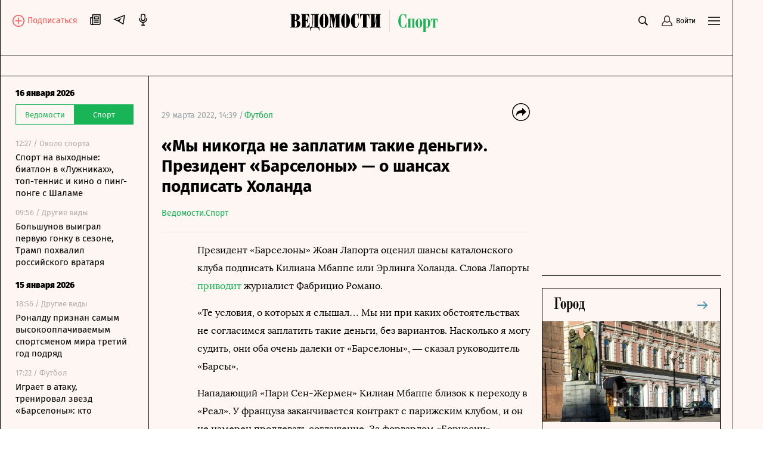

--- FILE ---
content_type: text/html; charset=utf-8
request_url: https://www.vedomosti.ru/sport/football/news/2022/03/29/915694-barselona-ne-podpishet-holanda
body_size: 30552
content:
<!doctype html>
<html data-n-head-ssr lang="ru" data-n-head="%7B%22lang%22:%7B%22ssr%22:%22ru%22%7D%7D">
  <head >
    <meta data-n-head="ssr" charset="utf-8"><meta data-n-head="ssr" name="viewport" content="width=device-width, initial-scale=1, user-scalable=no, minimum-scale=1, maximum-scale=1"><meta data-n-head="ssr" name="theme-color" content="#fff6f1"><meta data-n-head="ssr" name="robots" content="max-image-preview:large"><meta data-n-head="ssr" name="msapplication-config" content="https://cdn6.vedomosti.ru/3.0.95/static/browserconfig.xml"><meta data-n-head="ssr" name="pmail-verification" content="e7029f3b875c897c40ebd5ee15a2f261"><meta data-n-head="ssr" name="google-site-verification" content="5UKfplA2CDg7gtsOuVFb6QPtKINUJzM-11wPEzqubM8"><meta data-n-head="ssr" data-hid="apple-mobile-web-app-title" name="apple-mobile-web-app-title" content="«Ведомости. Спорт»"><meta data-n-head="ssr" data-hid="twitter:card" name="twitter:card" content="summary_large_image"><meta data-n-head="ssr" data-hid="twitter:site" name="twitter:site" content="@vedomosti"><meta data-n-head="ssr" data-hid="og:site_name" property="og:site_name" content="«Ведомости. Спорт»"><meta data-n-head="ssr" data-hid="og:title" property="og:title" content="«Мы никогда не заплатим такие деньги». Президент «Барселоны» — о шансах подписать Холанда"><meta data-n-head="ssr" data-hid="og:url" property="og:url" content="https://www.vedomosti.ru/sport/football/news/2022/03/29/915694-barselona-ne-podpishet-holanda"><meta data-n-head="ssr" data-hid="twitter:title" name="twitter:title" content="«Мы никогда не заплатим такие деньги». Президент «Барселоны» — о шансах подписать Холанда"><meta data-n-head="ssr" data-hid="keywords" name="keywords" content="Президент, «Барселоны», Жоан, Лапорта, оценил, шансы, каталонского, клуба, подписать, Килиана, Мбаппе, или, Эрлинга, Холанда."><meta data-n-head="ssr" data-hid="og:image" property="og:image" content="https://sharing.vedomosti.ru/1648553980/vedomosti.ru/sport/football/news/2022/03/29/915694-barselona-ne-podpishet-holanda.jpg"><meta data-n-head="ssr" data-hid="twitter:image" name="twitter:image" content="https://sharing.vedomosti.ru/1648553980/vedomosti.ru/sport/football/news/2022/03/29/915694-barselona-ne-podpishet-holanda.jpg"><meta data-n-head="ssr" data-hid="twitter:description" name="twitter:description" content="Президент «Барселоны» Жоан Лапорта оценил шансы каталонского клуба подписать Килиана Мбаппе или Эрлинга Холанда."><meta data-n-head="ssr" data-hid="og:description" property="og:description" content="Президент «Барселоны» Жоан Лапорта оценил шансы каталонского клуба подписать Килиана Мбаппе или Эрлинга Холанда."><meta data-n-head="ssr" data-hid="description" name="description" content="Президент «Барселоны» Жоан Лапорта оценил шансы каталонского клуба подписать Килиана Мбаппе или Эрлинга Холанда."><meta data-n-head="ssr" data-hid="og:type" property="og:type" content="article"><title>«Мы никогда не заплатим такие деньги». Президент «Барселоны» — о шансах подписать Холанда - Ведомости.Спорт</title><link data-n-head="ssr" rel="manifest" href="https://cdn6.vedomosti.ru/3.0.95/static/manifest.json"><link data-n-head="ssr" rel="alternate" type="application/rss+xml" title="«Ведомости. Спорт» — Главное" href="https://vedomosti.ru/rss/articles"><link data-n-head="ssr" rel="alternate" type="application/rss+xml" title="«Ведомости. Спорт» — Новости" href="https://vedomosti.ru/rss/news"><link data-n-head="ssr" rel="alternate" type="application/rss+xml" title="«Ведомости. Спорт» — Газетный выпуск" href="https://vedomosti.ru/rss/issue"><link data-n-head="ssr" rel="apple-touch-icon" sizes="180x180" href="https://cdn6.vedomosti.ru/3.0.95/static/icons/apple-touch-icon.png"><link data-n-head="ssr" rel="icon" type="image/png" sizes="16x16" href="https://cdn6.vedomosti.ru/3.0.95/static/icons/favicon-16x16.png"><link data-n-head="ssr" rel="icon" type="image/png" sizes="32x32" href="https://cdn6.vedomosti.ru/3.0.95/static/icons/favicon-32x32.png"><link data-n-head="ssr" rel="icon" type="image/x-icon" href="https://cdn6.vedomosti.ru/3.0.95/static/icons/favicon.ico"><link data-n-head="ssr" rel="mask-icon" color="#444444" href="https://cdn6.vedomosti.ru/3.0.95/static/icons/safari-pinned-tab.svg"><link data-n-head="ssr" data-hid="canonical" rel="canonical" href="https://www.vedomosti.ru/sport/football/news/2022/03/29/915694-barselona-ne-podpishet-holanda"><script data-n-head="ssr" src="https://yastatic.net/s3/home/stream/widget/loader.min.js" async></script><link rel="preload" href="https://cdn6.vedomosti.ru/3.0.95/16c2cbe.modern.js" as="script"><link rel="preload" href="https://cdn6.vedomosti.ru/3.0.95/419f4b7.modern.js" as="script"><link rel="preload" href="https://cdn6.vedomosti.ru/3.0.95/4f03225.modern.js" as="script"><link rel="preload" href="https://cdn6.vedomosti.ru/3.0.95/e7b47b6.modern.js" as="script"><link rel="preload" href="https://cdn6.vedomosti.ru/3.0.95/c91d77a.modern.js" as="script"><style data-vue-ssr-id="099f6f9f:0 5967f22a:0 1eb0e812:0 c114af4c:0 22d4aa4c:0 5da51535:0 3ba9b81b:0 0ed87282:0 099c34f8:0 0f4fbbd8:0 306838d8:0 ebdb5446:0 0d3b1422:0 6f4b4bb2:0 7a570d10:0 d37b37f2:0 12905f9e:0 1189f1c8:0 63d20fe9:0 75b0eb4c:0 6bb4daf8:0 4b13206a:0 6898a884:0 345f823c:0 7bf3dfb8:0 68650a46:0 c17a10d0:0 0f729a06:0 ff523030:0 60dce3cf:0 50de5cb7:0 88379e18:0 52d9b8d4:0 6be4fbdc:0 73f18039:0 5b2c17b8:0 4982f1e0:0">@font-face{font-family:"Fira Sans";font-style:normal;font-weight:400;src:local("Fira Sans Regular"),local("FiraSans-Regular"),url(https://cdn6.vedomosti.ru/3.0.95/fonts/subset-FiraSans-Regular.71d6b0d.woff2) format("woff2"),url(https://cdn6.vedomosti.ru/3.0.95/fonts/subset-FiraSans-Regular.b0229f9.woff) format("woff"),url(https://cdn6.vedomosti.ru/3.0.95/fonts/subset-FiraSans-Regular.f97aaf0.ttf) format("truetype")}@font-face{font-family:"Fira Sans";font-style:normal;font-weight:900;src:local("Fira Sans Black"),local("FiraSans-Black"),url(https://cdn6.vedomosti.ru/3.0.95/fonts/subset-FiraSans-Black.2ca4035.woff2) format("woff2"),url(https://cdn6.vedomosti.ru/3.0.95/fonts/subset-FiraSans-Black.9a5cedc.woff) format("woff"),url(https://cdn6.vedomosti.ru/3.0.95/fonts/subset-FiraSans-Black.5afefde.ttf) format("truetype")}@font-face{font-family:"Fira Sans";font-style:normal;font-weight:300;src:local("Fira Sans Light"),local("FiraSans-Light"),url(https://cdn6.vedomosti.ru/3.0.95/fonts/subset-FiraSans-Light.a8790f1.woff2) format("woff2"),url(https://cdn6.vedomosti.ru/3.0.95/fonts/subset-FiraSans-Light.0a30a1c.woff) format("woff"),url(https://cdn6.vedomosti.ru/3.0.95/fonts/subset-FiraSans-Light.ae2e974.ttf) format("truetype")}@font-face{font-family:"Fira Sans";font-style:normal;font-weight:700;src:local("Fira Sans Bold"),local("FiraSans-Bold"),url(https://cdn6.vedomosti.ru/3.0.95/fonts/subset-FiraSans-Bold.616ca22.woff2) format("woff2"),url(https://cdn6.vedomosti.ru/3.0.95/fonts/subset-FiraSans-Bold.b1e1b5c.woff) format("woff"),url(https://cdn6.vedomosti.ru/3.0.95/fonts/subset-FiraSans-Bold.7674c8d.ttf) format("truetype")}@font-face{font-display:swap;font-family:"Exo 2";font-style:normal;font-weight:400;src:local("Exo 2"),url(https://cdn6.vedomosti.ru/3.0.95/fonts/Exo2-Regular.e29925e.ttf) format("truetype")}@font-face{font-display:swap;font-family:"Exo 2";font-style:normal;font-weight:900;src:local("Exo 2"),url(https://cdn6.vedomosti.ru/3.0.95/fonts/Exo2-Black.ab6a00f.ttf) format("truetype")}@font-face{font-display:swap;font-family:"Lora";font-style:normal;font-weight:400;src:local("Lora"),local("Lora-Regular"),url(https://cdn6.vedomosti.ru/3.0.95/fonts/Lora.18d94a1.woff2) format("woff2"),url(https://cdn6.vedomosti.ru/3.0.95/fonts/Lora.074597f.woff) format("woff"),url(https://cdn6.vedomosti.ru/3.0.95/fonts/Lora.7a8c319.ttf) format("truetype")}@font-face{font-display:swap;font-family:"Lora";font-style:italic;font-weight:400;src:local("Lora Italic"),local("Lora-Italic"),url(https://cdn6.vedomosti.ru/3.0.95/fonts/Lora-Italic.3d28c89.woff2) format("woff2"),url(https://cdn6.vedomosti.ru/3.0.95/fonts/Lora-Italic.25270b6.woff) format("woff"),url(https://cdn6.vedomosti.ru/3.0.95/fonts/Lora-Italic.24a898c.ttf) format("truetype")}@font-face{font-display:swap;font-family:"Lora";font-style:normal;font-weight:700;src:local("Lora Bold"),local("Lora-Bold"),url(https://cdn6.vedomosti.ru/3.0.95/fonts/Lora-Bold.7ab2186.woff2) format("woff2"),url(https://cdn6.vedomosti.ru/3.0.95/fonts/Lora-Bold.5307752.woff) format("woff"),url(https://cdn6.vedomosti.ru/3.0.95/fonts/Lora-Bold.d6dab44.ttf) format("truetype")}@font-face{font-display:swap;font-family:"Lora";font-style:italic;font-weight:700;src:local("Lora BoldItalic"),local("Lora-BoldItalic"),url(https://cdn6.vedomosti.ru/3.0.95/fonts/Lora-BoldItalic.506f480.woff2) format("woff2"),url(https://cdn6.vedomosti.ru/3.0.95/fonts/Lora-BoldItalic.72bb143.woff) format("woff"),url(https://cdn6.vedomosti.ru/3.0.95/fonts/Lora-BoldItalic.9fdf4da.ttf) format("truetype")}@font-face{font-display:swap;font-family:"Roboto";font-style:normal;font-weight:400;src:local("Roboto Regular"),local("Roboto-Regular"),url(https://cdn6.vedomosti.ru/3.0.95/fonts/Robotoregular.63a9293.woff2) format("woff2"),url(https://cdn6.vedomosti.ru/3.0.95/fonts/Robotoregular.499e61c.woff) format("woff"),url(https://cdn6.vedomosti.ru/3.0.95/fonts/Robotoregular.6bede58.ttf) format("truetype")}@font-face{font-display:swap;font-family:"Roboto";font-style:normal;font-weight:700;src:local("Roboto Bold"),local("Roboto-Bold"),url(https://cdn6.vedomosti.ru/3.0.95/fonts/Robotobold.303a3d2.woff2) format("woff2"),url(https://cdn6.vedomosti.ru/3.0.95/fonts/Robotobold.b882802.woff) format("woff"),url(https://cdn6.vedomosti.ru/3.0.95/fonts/Robotobold.17451a4.ttf) format("truetype")}@font-face{font-display:swap;font-family:"Playfair";font-style:normal;font-weight:700;src:local("Playfair Bold"),local("Playfair-Bold"),url(https://cdn6.vedomosti.ru/3.0.95/fonts/Playfair-Bold.58b6f90.woff2) format("woff2"),url(https://cdn6.vedomosti.ru/3.0.95/fonts/Playfair-Bold.b20753b.woff) format("woff"),url(https://cdn6.vedomosti.ru/3.0.95/fonts/Playfair-Bold.d70db95.ttf) format("truetype")}@font-face{font-display:swap;font-family:"IBMPlex Sans";font-style:normal;font-weight:400;src:local("IBMPlex Sans"),local("IBMPlex-Sans"),url(https://cdn6.vedomosti.ru/3.0.95/fonts/IBMPlexSans.4f26ce8.woff2) format("woff2"),url(https://cdn6.vedomosti.ru/3.0.95/fonts/IBMPlexSans.30645bf.woff) format("woff"),url(https://cdn6.vedomosti.ru/3.0.95/fonts/IBMPlexSans.0519459.ttf) format("truetype")}@font-face{font-display:swap;font-family:"Yandex Sans";font-style:normal;font-weight:400;src:local("Yandex Sans"),local("Yandex-Sans"),url(https://cdn6.vedomosti.ru/3.0.95/fonts/YandexSans-Regular.b492aaa.woff2) format("woff2"),url(https://cdn6.vedomosti.ru/3.0.95/fonts/YandexSans-Regular.7286406.woff) format("woff"),url(https://cdn6.vedomosti.ru/3.0.95/fonts/YandexSans-Regular.f7b0cd2.ttf) format("truetype")}@font-face{font-display:swap;font-family:"Yandex Sans Light";font-style:normal;font-weight:300;src:local("Yandex Sans Light"),local("Yandex-Sans-Light"),url(https://cdn6.vedomosti.ru/3.0.95/fonts/YandexSans-Light.326fe87.woff2) format("woff2"),url(https://cdn6.vedomosti.ru/3.0.95/fonts/YandexSans-Light.dbe8d61.woff) format("woff"),url(https://cdn6.vedomosti.ru/3.0.95/fonts/YandexSans-Light.6c598ac.ttf) format("truetype")}@font-face{font-display:swap;font-family:"Bruta";font-style:normal;font-weight:400;src:local("Bruta"),local("Bruta"),url(https://cdn6.vedomosti.ru/3.0.95/fonts/Bruta-Regular.fbff6bb.woff2) format("woff2"),url(https://cdn6.vedomosti.ru/3.0.95/fonts/Bruta-Regular.067e187.woff) format("woff"),url(https://cdn6.vedomosti.ru/3.0.95/fonts/Bruta-Regular.52ad91c.ttf) format("truetype")}*{box-sizing:border-box}body{-webkit-font-smoothing:antialiased;-webkit-overflow-scrolling:touch;font-family:"Fira Sans","Helvetica","Arial",sans-serif;line-height:1.5}body,h1,h2,h3,h4,h5,h6{font-size:16px;margin:0}a,h1,h2,h3,h4,h5,h6{-webkit-text-decoration:none;text-decoration:none}a{color:#000}button{background:none;border:none;outline:none;padding:0}button,input{font-family:"Fira Sans","Helvetica","Arial",sans-serif}input[type=button],input[type=submit],input[type=text],textarea{-webkit-appearance:none;border-radius:0}.overlayed{height:100%;overflow:hidden}
.page-loader{background-color:rgba(0,0,0,.5);height:100%;left:0;opacity:0;position:fixed;top:0;transition:all .3s ease-in-out;visibility:hidden;width:100%;z-index:999}.page-loader .the-loader{height:100%}.page-loader .the-loader__icon{background-color:transparent;color:#fff}.page-loader--loading{opacity:1;visibility:visible}
.the-loader{align-items:center;display:flex;height:70%;justify-content:center;left:0;position:absolute;top:0;width:100%;z-index:206}
.layout{background-color:#fdf6f2;position:relative}.layout ::-moz-selection{background-color:#4f99af;color:#fff}.layout ::selection{background-color:#4f99af;color:#fff}.layout mark{background-color:#4f99af;color:#fff}.layout__container{background-color:#fdf6f2;border-left:0;border-right:0;min-height:100vh;position:relative;transition:all .2s ease-in-out;width:100%}@media screen and (min-width:704px){.layout__container{border-left:1px solid #000;border-right:1px solid #000}}@media screen and (min-width:910px){.layout__container{max-width:910px}}@media screen and (min-width:1024px){.layout__container{max-width:1230px}}@media screen and (min-width:1550px){.layout__container{max-width:1550px}}.layout__page{background-color:#fdf6f2}@media screen and (min-width:704px){.layout__page{padding-left:44px}}@media screen and (min-width:910px){.layout__page{max-width:910px;padding-left:250px}}@media screen and (min-width:1024px){.layout__page{max-width:1230px;padding-left:44px}}@media screen and (min-width:1230px){.layout__page{padding-left:250px}}@media screen and (min-width:1550px){.layout__page{max-width:1550px}}@media screen and (min-width:704px){.layout__page--transformed{padding-left:250px;transition:padding .1s ease-in-out}.layout__popup .popup__body{max-width:680px}.layout__popup .popup__content{padding:0 100px 50px}}.layout__newspaper-info{bottom:0;left:0;position:fixed;right:0;z-index:100}@media screen and (min-width:704px){.layout__newspaper-info{left:44px}.layout__newspaper-info.--sidebar-visible{left:250px}.layout__newspaper-info .newspaper-info{margin:0 auto;width:620px}}@media screen and (min-width:910px){.layout__newspaper-info{left:250px;max-width:660px}}@media screen and (min-width:1024px){.layout__newspaper-info{left:44px;max-width:100%}.layout__newspaper-info.--sidebar-visible{left:250px}.layout__newspaper-info .newspaper-info{margin:0 auto;width:940px}}@media screen and (min-width:1230px){.layout__newspaper-info{left:250px;max-width:980px}}@media screen and (min-width:1550px){.layout__newspaper-info{left:250px;max-width:1300px}.layout__newspaper-info .newspaper-info{margin:0 auto;width:1260px}}.layout .sidebar--scroll{height:100vh;padding-bottom:20px;top:35px}.scale-enter-active,.scale-leave-active{transition:all .3s ease-in-out}.scale-enter,.scale-leave-to{opacity:0;transform:scale(.5)}.fade-enter-active,.fade-leave-active{transition:all .3s ease-in-out}.fade-enter,.fade-leave-to{opacity:0}.slide-left-enter-active,.slide-left-leave-active{transition:all .3s ease-in-out}.slide-left-enter,.slide-left-leave-to{opacity:0;transform:translateX(-20px)}.slide-up-enter-active,.slide-up-leave-active{transition:all .3s ease-in-out}.slide-up-enter,.slide-up-leave-to{opacity:0;transform:translateY(20px)}.list-enter-active,.list-leave-active{transition:all .3s ease-in-out}.list-leave{max-height:400px}.list-enter{opacity:0;transform:translateY(30px)}.list-leave-to{opacity:0;transform:scale(.5)}
.the-header{align-items:center;background-color:#fdf6f2!important;border-bottom:1px solid #000;color:#000;display:flex;height:54px;justify-content:flex-start;margin:0;max-width:100%;padding:0 10px;position:relative;position:sticky;top:0!important;transition:all .2s ease-in-out;z-index:101}@media screen and (min-width:375px){.the-header{padding:0 20px}}@media screen and (min-width:704px){.the-header{border-bottom:none;height:58px;justify-content:center;padding:0;position:static}}.the-header--fixed .the-header__progress{opacity:1}@media screen and (min-width:704px){.the-header--fixed .the-header__progress{opacity:0}}.the-header__top{align-items:center;color:#000;display:flex;justify-content:space-between;margin:0;max-width:100%;position:relative;position:static;top:0;transition:all .2s ease-in-out;width:100%;z-index:102}@media screen and (min-width:704px){.the-header__top{padding:11px 20px 0}}.the-header__progress{background-color:#19b455;bottom:-4px;height:4px;left:0;opacity:0;position:absolute;transform-origin:0 0;transition:transform .1s ease-in-out;width:100vw}.the-header__logo{align-items:center;display:flex;-webkit-tap-highlight-color:transparent;height:30px}@media screen and (min-width:704px){.the-header__logo{height:32px}}@media screen and (min-width:910px){.the-header__logo{height:38px}}@media screen and (min-width:1024px){.the-header__logo{left:50%;position:absolute;transform:translateX(-50%)}}.the-header__logo-image{align-items:center;display:inline-flex}.the-header__logo-prom{align-self:flex-start!important;margin-top:12px!important}.the-header__logo svg{display:inline;margin-right:9px;position:relative}.the-header__close-sidebar{cursor:pointer;height:20px;text-align:center;width:20px;-webkit-tap-highlight-color:transparent;display:none;position:fixed;right:10px;top:59px;z-index:1005}.the-header__close-sidebar.fade-enter-active{transition-delay:.3s}.the-header__close-sidebar.fade-enter-active,.the-header__close-sidebar.fade-leave-active{transition:all .2s ease-in-out}.the-header__close-sidebar.fade-enter-active.fade-enter-active,.the-header__close-sidebar.fade-leave-active.fade-enter-active{transition-delay:.2s}.the-header__close-sidebar.--discussions{display:none}@media screen and (min-width:375px){.the-header__close-sidebar{right:20px}}@media screen and (min-width:704px){.the-header__close-sidebar{display:block}}.the-header__toolbar{justify-content:flex-end}.the-header__cell,.the-header__toolbar{align-items:center;display:flex;height:100%}.the-header__cell{margin-right:20px}.the-header__cell a{line-height:0}.the-header__cell button{-webkit-tap-highlight-color:transparent}.the-header__icon{display:block}.the-header__bookmarks{position:relative}.the-header__bookmarks:after{content:"";cursor:pointer;height:30px;left:50%;position:absolute;top:50%;transform:translate(-50%,-50%);width:30px}.the-header__user{align-items:center;cursor:pointer;display:flex;position:relative;transition:opacity .2s ease-in-out}.the-header__user-title{font-size:14px;line-height:18px}.the-header__user-lock{align-items:center;background-color:#19b455;border-radius:50%;display:flex;height:15px;justify-content:center;position:absolute;right:-4px;top:-8px;width:15px}.the-header__notices{cursor:pointer;justify-content:center;position:relative}.the-header__logged{background:#19b455}.the-header__search-button{cursor:pointer;position:relative;transition:opacity .2s ease-in-out}.the-header__search-button:after{content:"";cursor:pointer;height:30px;left:50%;position:absolute;top:50%;transform:translate(-50%,-50%);width:30px}.the-header__search-button:hover{opacity:.8}@media screen and (min-width:704px){.the-header{height:58px;top:35px}.the-header__cell{position:relative}}.the-header__leftside{display:flex;flex-direction:row}@media screen and (min-width:704px){.the-header__leftside{width:102px}}.the-header__subscribe{align-items:end;display:none}.the-header__subscribe-text{color:#ff5757;font-size:14px;font-weight:500;line-height:24px;margin-left:5px}.the-header__subscribe-button{display:none}@media screen and (min-width:704px){.the-header__subscribe-button{display:inline;display:initial}}.the-header__newspaper-link{align-items:center;display:none}@media screen and (min-width:704px){.the-header__newspaper-link{display:flex}}.the-header__newspaper-text{display:none;font-size:14px;font-weight:500;line-height:24px;margin-left:5px}@media screen and (min-width:704px){.the-header__newspaper-text{display:block}}.the-header .right-panel{background-color:#fdf6f2;border:1px solid #000;display:flex;flex-direction:column;height:calc(100vh - 58px);position:fixed;right:0;top:55px;transform-origin:top center;transition:all .3s ease-in-out,height 0s;width:100%;z-index:200}@media screen and (min-width:704px){.the-header .right-panel{position:absolute;top:58px;width:320px}}@media screen and (min-width:1550px){.the-header .right-panel{width:400px}}
.tooltip-text[data-v-1c6eed3c]{align-items:center;display:inline-flex;justify-content:center;position:relative}.tooltip-text__body[data-v-1c6eed3c]{background:#000;color:#fff;font-size:14px;font-weight:400;line-height:16px;margin-top:12px;padding:7px 10px;position:absolute;top:100%;width:auto;z-index:205}.tooltip-text__body[data-v-1c6eed3c]:after{content:"";height:14px;left:0;position:absolute;top:-14px;width:100%}.tooltip-text__body[data-v-1c6eed3c]:before{background:#000;content:"";height:14px;left:50%;margin-left:-7px;position:absolute;top:-7px;transform:rotate(45deg);width:14px}
.authentication__button[data-v-faf2338a]{align-items:center;color:#000;cursor:pointer;display:flex;font-size:12px;height:100%;line-height:1;position:relative}.authentication__button span[data-v-faf2338a]{margin-left:5px}.authentication__icon[data-v-faf2338a]{display:block}
.menu-button{color:#000;cursor:pointer;outline:none}
.the-header-rubric{align-items:center;background-color:#fdf6f2;border-bottom:1px solid;display:flex;height:35px;justify-content:center;line-height:24px;padding:0 20px;position:relative;top:0;width:100%}.the-header-rubric--scroll{height:0;padding:0 12px;position:sticky;transform:translateY(-36px);transition:transform .3s ease-in-out;z-index:150}@media screen and (min-width:704px){.the-header-rubric--scroll{transform:translateY(-36px)}}@media screen and (min-width:1024px){.the-header-rubric--scroll{transform:translateY(-40px)}}.the-header-rubric--scroll__after{border-bottom:1px solid;display:flex;height:36px;position:sticky;transform:translateY(0);transition:transform .3s ease-in-out}@media screen and (min-width:704px){.the-header-rubric--scroll__after{height:36px}}@media screen and (min-width:1024px){.the-header-rubric--scroll__after{height:40px}}.the-header-rubric__projects{align-items:center;display:flex;justify-content:center;width:90%}@media screen and (min-width:1550px){.the-header-rubric__projects{width:95%}}.the-header-rubric__project{position:relative}.the-header-rubric__project--logo{display:flex}.the-header-rubric__project a.router-link-active{color:#19b455;font-weight:900}.the-header-rubric__project a.router-link-active:hover{-webkit-text-decoration:none;text-decoration:none}.the-header-rubric__logo{cursor:pointer;margin-right:0}@media screen and (min-width:1024px){.the-header-rubric__logo{margin-right:10px}}.the-header-rubric__link{align-items:center;color:#000;display:flex;font-weight:600;line-height:24px;transition:opacity .2s ease-in-out;white-space:nowrap;-webkit-tap-highlight-color:transparent;font-size:13px}@media screen and (min-width:1024px){.the-header-rubric__link{font-size:14px}}.the-header-rubric__link--active{font-weight:700}.the-header-rubric__link:hover{-webkit-text-decoration:underline;text-decoration:underline}@media screen and (min-width:704px){.the-header-rubric__project+.the-header-rubric__project{padding-left:20px}}.the-header-rubric__more{align-items:center;display:flex;-webkit-tap-highlight-color:transparent;cursor:pointer}.the-header-rubric__more-dot{background:#000;border-radius:50%;height:6px;margin:0 5px;position:relative;transform:scale(.5);transform-origin:50% 50%;width:6px}.the-header-rubric__more-dot:after,.the-header-rubric__more-dot:before{background:#000;border-radius:50%;content:"";height:6px;position:absolute;right:-10px;width:6px}.the-header-rubric__more-dot:before{left:-10px;right:auto}.the-header-rubric__popup{background-color:#fdf6f2;border:1px solid #000;border-right:none;padding:10px;position:absolute;right:0;top:100%;white-space:nowrap;z-index:150}.the-header-rubric__popup .the-header-rubric__project+.the-header-rubric__project{padding:10px 0 0}.the-header-rubric .slide-up-enter,.the-header-rubric .slide-up-leave-to{opacity:0;transform:translateY(10px)}
.the-projects{background-color:#fdf6f2;border-bottom:1px solid #000;height:35px;justify-content:space-between;padding:0 20px;position:relative;z-index:102}.the-projects,.the-projects__projects{align-items:center;display:flex;width:100%}.the-projects__projects{justify-content:center;overflow:hidden}.the-projects__project{position:relative}.the-projects__link{align-items:center;color:#000;display:flex;font-size:13px;line-height:24px;transition:opacity .2s ease-in-out;white-space:nowrap;-webkit-tap-highlight-color:transparent}@media screen and (min-width:1024px){.the-projects__link{font-size:14px}}.the-projects__link:hover{-webkit-text-decoration:underline;text-decoration:underline}.the-projects__link svg.--career{margin-left:-4px;margin-right:3px;margin-top:-1px}.the-projects__link svg.--projects_company{height:12px!important;margin-right:7px;margin-top:-2px;width:9px!important}.the-projects__link svg.--regatta{height:12px!important;margin-right:7px;width:13px!important}.the-projects__link--active{font-weight:700}.the-projects__project+.the-projects__project{padding-left:15px}@media screen and (min-width:1024px){.the-projects__project+.the-projects__project{padding-left:20px}}.the-projects__more{align-items:center;display:flex;-webkit-tap-highlight-color:transparent;cursor:pointer}.the-projects__more-dot{background:#000;border-radius:50%;height:6px;margin:0 5px;position:relative;transform:scale(.5);transform-origin:50% 50%;width:6px}.the-projects__more-dot:after,.the-projects__more-dot:before{background:#000;border-radius:50%;content:"";height:6px;position:absolute;right:-10px;width:6px}.the-projects__more-dot:before{left:-10px;right:auto}.the-projects__popup{background:#fdf6f2;border:1px solid #000;padding:10px;position:absolute;right:0;top:100%;white-space:nowrap}.the-projects__popup .the-projects__project+.the-projects__project{padding:10px 0 0}.the-projects .slide-up-enter,.the-projects .slide-up-leave-to{opacity:0;transform:translateY(10px)}
.the-sidebar{background-color:#fdf6f2!important;cursor:pointer;display:none;flex-direction:column;height:calc(100vh - 128px);left:0;overflow:hidden;position:fixed;top:128px;transition:all .4s ease-in-out;width:44px;z-index:100}.the-sidebar:hover .ps__thumb-y{background-color:#cdd6db!important;width:5px!important}@media screen and (min-width:704px){.the-sidebar{cursor:auto;display:flex}}@media screen and (min-width:910px){.the-sidebar{transition:none;width:250px}}@media screen and (min-width:1024px){.the-sidebar{width:44px}}@media screen and (min-width:1230px){.the-sidebar{transition:none;width:250px}}.the-sidebar__toggle-wrapper{border-left:1px solid #000;border-right:1px solid #000;cursor:pointer;flex-shrink:0;height:100%;left:0;opacity:1;padding:36px 12px 0;position:absolute;top:0;transition:opacity .1s ease-in-out;transition-delay:.3s;width:100%;z-index:1006}@media screen and (min-width:910px){.the-sidebar__toggle-wrapper{display:none}}@media screen and (min-width:1024px){.the-sidebar__toggle-wrapper{display:block}}@media screen and (min-width:1230px){.the-sidebar__toggle-wrapper{display:none}}.the-sidebar__toggle{color:#000;display:flex;justify-content:flex-end}.the-sidebar__toggle-notification{background-color:#ff7a7a;border-radius:50%;height:7px;position:absolute;width:7px}.the-sidebar__close{cursor:pointer;height:24px;opacity:0;position:absolute;right:10px;text-align:center;top:9px;width:24px}.the-sidebar--shown{background-color:#fff;width:250px}.the-sidebar--shown .the-sidebar__toggle-wrapper{opacity:0;pointer-events:none;transition-delay:0s;transition:none;z-index:0}.the-sidebar--shown .the-sidebar__close{opacity:1;transition:opacity .1s ease-in-out;transition-delay:.3s;z-index:1004}@media screen and (min-width:910px){.the-sidebar--shown .the-sidebar__close{display:none}}@media screen and (min-width:1024px){.the-sidebar--shown .the-sidebar__close{display:block}}@media screen and (min-width:1230px){.the-sidebar--shown .the-sidebar__close{display:none}}.the-sidebar--shown .the-sidebar__waterfall{opacity:1;pointer-events:auto;transition-delay:.3s}.the-sidebar__waterfall{opacity:0;pointer-events:none;transition:opacity .1s ease-in-out;transition-delay:0s}@media screen and (min-width:910px){.the-sidebar__waterfall{opacity:1;pointer-events:auto}}@media screen and (min-width:1024px){.the-sidebar__waterfall{opacity:0;pointer-events:none}}@media screen and (min-width:1230px){.the-sidebar__waterfall{opacity:1;pointer-events:auto}}
.story-line{background:linear-gradient(270deg,#fdf6f2 49.51%,hsla(22,73%,97%,0));border-bottom:1px solid #000;padding:2px 75px 2px 20px;position:relative}.story-line--mobile{border-left:none;margin-left:0;padding-right:20px}.story-line__list{display:flex;flex-wrap:nowrap;list-style:none;margin:0;overflow-y:hidden;overflow:scroll;padding:0;scroll-behavior:smooth;-ms-overflow-style:none;scrollbar-width:none}.story-line__list::-webkit-scrollbar{display:none}.story-line__arrows{position:absolute;right:14px;top:1px;width:125px}.stories{transition:transform .2s linear}.stories--focus{transform:translateX(-7px)}.stories__item{margin:0;padding:0;position:relative}.stories__item:not(:last-child):after{background-color:#000;content:"";height:14px;position:absolute;right:10px;top:6px;width:1px}.stories__item *{color:#19b455;font-size:14px;height:30px;line-height:17px;margin-right:20px;white-space:nowrap}.stories__item :focus,.stories__item :hover{border-bottom:1px solid #19b455}.stories__item :active{opacity:.5}.arrows{align-items:flex-end;background:linear-gradient(270deg,#fdf6f2 49.51%,hsla(22,73%,97%,0));display:flex}.arrows__item{cursor:pointer;width:14px}.arrows__item:active{opacity:.7}.arrows__item--left{margin-left:auto}.arrows__item--right{position:relative;transform:scaleX(-1)}
.page-article.page{padding-bottom:0;padding-top:0}.page-article--broadcast.page{overflow:visible}.page-article .the-loader{height:140px;opacity:0;position:static;transition:all .3s ease-in-out;visibility:hidden}.page-article .the-loader .loader{transform:scale(.5);transition:all .3s ease-in-out}.page-article .the-loader--active{opacity:1;visibility:visible}.page-article .the-loader--active .loader{transform:scale(1)}.page-article .news-rotation{margin:0 -10px}@media screen and (min-width:375px){.page-article .news-rotation{margin:0 -20px}}
.page{background-color:#fdf6f2;min-height:100vh;padding:20px 10px}.page--rubric{overflow:hidden}.page--career.page,.page--rubric.page{padding-bottom:0;padding-top:0}@media screen and (min-width:375px){.page{padding-left:20px;padding-right:20px}}
.banner{height:100%;position:relative;transition:all .3s ease-in-out}
.card-career-menu{margin:0 -10px;padding:0 10px 10px;position:relative}.card-career-menu__title{font-size:22px;font-weight:700;line-height:32px;margin:0}.card-career-menu__logo-link{display:block;height:20px;transition:opacity .3s ease-in-out;width:148px}.card-career-menu__logo-link:hover{opacity:.5}.card-career-menu__logo [pid="1"],.card-career-menu__logo [pid="2"]{fill:#19b455}.card-career-menu__nav{display:flex;list-style:none;margin:22px 0 0 -5px;overflow-x:scroll;padding:0;scroll-behavior:smooth}@media screen and (min-width:1024px){.card-career-menu__nav{flex-wrap:wrap;overflow-x:visible;overflow-x:initial}}.card-career-menu__nav::-webkit-scrollbar{height:5px}.card-career-menu__nav::-webkit-scrollbar-track{background-color:#d8d8d8}.card-career-menu__nav::-webkit-scrollbar-thumb{background-color:#19b455}.card-career-menu__nav-item{margin:0;padding:0}.card-career-menu__nav-link{border:1px solid #d8d8d8;border-radius:15px;color:#000;display:block;font-size:14px;height:30px;line-height:17px;margin:0 5px 10px;padding:5px 15px;transition:color .3s ease-in-out,background-color .3s ease-in-out,border-color .3s ease-in-out;white-space:nowrap}.card-career-menu__nav-link.nuxt-link-exact-active,.card-career-menu__nav-link:hover{background-color:#19b455;border-color:#19b455;color:#fff}.card-career-menu__nav-link--orange.nuxt-link-exact-active,.card-career-menu__nav-link--orange:hover{background-color:#ff6a13;border-color:#ff6a13;color:#fff}.card-career-menu__partner{color:#9aa5aa;font-size:12px;line-height:22px;position:absolute;right:20px;top:6px}.card-career-menu__partner>span{display:block;text-align:right}.card-career-menu__partner>i{display:block;height:18px;width:78px}.card-career-menu__rb{background-color:#07e!important;color:#fff!important}.card-career-menu__rb:hover{border-color:#07e!important}@media screen and (min-width:375px){.card-career-menu{margin-left:-20px;margin-right:-20px;padding-left:20px;padding-right:20px}}@media screen and (min-width:704px){.card-career-menu{margin-left:0;margin-right:0;padding:10px 0 0}.card-career-menu__nav-link{margin-bottom:10px}}@media screen and (min-width:910px){.card-career-menu__logo-link{height:22px;width:163px}.card-career-menu__nav{margin-top:20px}}@media screen and (min-width:1024px){.card-career-menu__partner{font-size:14px;margin:0;right:0;top:-5px}.card-career-menu__partner>span{margin-bottom:5px}.card-career-menu__partner>i{height:24px;width:104px}}@media screen and (min-width:1230px){.card-career-menu{align-items:center;display:flex}.card-career-menu.articles-cards-list__card{height:auto;padding-top:10px}.card-career-menu__nav{margin-top:0}}@media screen and (min-width:1550px){.card-career-menu__logo-link{height:29px;width:214px}.card-career-menu__nav{margin-left:30px}}
.article{padding-top:20px;position:relative}@media screen and (min-width:704px){.article{padding-top:35px}}.article__article-partner{background-color:#f6f8fa;border-radius:37px;height:34px;margin-bottom:30px;padding-top:4px;text-align:center;width:175px}.article__article-partner span{font-size:12px;line-height:14px;text-transform:uppercase}.article__article-partner--mobile{width:100%}.article__container{display:flex}.article__content{flex:1;max-width:100%;min-width:0}.article__body{position:relative;width:100%}@media screen and (min-width:1550px){.article__body{max-width:830px}}.article__header{position:relative}.article__header .article__meta .article__share-desktop{display:none}@media screen and (min-width:1024px){.article__header .article__meta .article__share-desktop{display:flex;flex-direction:column-reverse}.article__header .article__meta .article__share-desktop .article-share__item:last-of-type{margin-bottom:10px}.article__header .article__meta .article__share-desktop .article-share__item .article-share__btn{color:#000}.article__header .article__meta .article__share-desktop .article-share__item .article-share__btn:hover{color:#19b455}}.article__main{align-items:flex-start;display:flex}.article__sidebar{display:none;margin-bottom:20px;margin-left:20px;width:300px}@media screen and (min-width:1024px){.article__sidebar{display:block}}.article__sidebar .adfox--300x600{height:auto;min-height:600px}.article__sticky{min-height:600px;position:sticky;top:90px}.article__sticky .adfox--300x600{position:static}.article__advertisement{border-radius:20px;display:block;font-size:12px;line-height:14px;margin-bottom:20px;padding:13px 0;text-align:center;text-transform:uppercase}.article__meta,.article__tools{align-items:center;display:inline-flex;justify-content:space-between;width:100%}.article__meta{position:relative}.article__tools{margin-bottom:20px;margin-top:15px}.article__partner{font-size:14px;line-height:22px;margin:15px 0 0}@media screen and (min-width:704px){.article__partner{margin-top:10px}}@media screen and (min-width:1550px){.article__partner{margin-top:15px}}.article__partner>span{color:#f38d0d}.article__partner-logo{margin-top:15px;max-width:164px}@media screen and (min-width:1550px){.article__partner-logo{margin:0;position:absolute;right:0;top:0}}.article__partner-logo img.base-image{max-height:40px;max-width:164px}@media screen and (min-width:1550px){.article__partner-logo img.base-image[src]{-o-object-position:right;object-position:right}}.article__headline{margin-top:15px}.article__headline .article__tools{margin-top:0}.article__headline .article__tools .article__share-not-desktop{align-self:end}@media screen and (min-width:1024px){.article__headline .article__tools .article__share-not-desktop{display:none}}.article__headline .article__tools .article__share-not-desktop .article-share__item .article-share__btn{color:#000}@media screen and (min-width:704px){.article__headline-item{padding-right:50px}}@media screen and (min-width:1550px){.article__headline-item{padding-right:0}}.article__more{align-items:flex-end;cursor:pointer;display:flex;margin-bottom:20px}.article__more:before{background:linear-gradient(0deg,#fdf6f2,hsla(22,73%,97%,0));content:"";height:200px;left:-10px;padding-right:20px;position:absolute;width:100%}@media screen and (min-width:375px){.article__more:before{left:-20px;padding-right:40px}}@media screen and (min-width:704px){.article__more:before{left:0;padding-right:0}}@media screen and (min-width:704px){.article__more{padding-left:40px}}@media screen and (min-width:1550px){.article__more{padding-left:185px}}.article__footer{margin:20px 0}@media screen and (min-width:704px){.article__footer{margin-top:40px;padding-left:40px}}@media screen and (min-width:1550px){.article__footer{max-width:830px;padding-left:180px}}.article__recommendation,.article__subscribe-to{margin-bottom:20px;margin-left:-10px;margin-right:-10px}@media screen and (min-width:375px){.article__recommendation,.article__subscribe-to{margin-left:-20px;margin-right:-20px}}@media screen and (min-width:704px){.article__recommendation,.article__subscribe-to{margin-left:0;margin-right:0}}.article__recommendation{margin-bottom:0;position:relative}.article__warning{margin-bottom:20px}.article__boxes{max-width:100%;word-break:break-word}.article__share-desktop{margin-right:0}.article__share-wide-desktop{margin-left:30px;position:sticky;top:148px}.article--with-border .article__tools{border-bottom:1px solid #000;padding-bottom:15px}.article--gallery .box-gallery{margin-top:15px}@media screen and (min-width:704px){.article--gallery .box-gallery{margin-top:20px}}@media screen and (min-width:1024px){.article--gallery .box-gallery{margin-top:25px}}.article--gallery .article__tools{border-bottom:none;margin-bottom:0;padding-bottom:0}@media screen and (min-width:320px){.article .article-image-main{margin-top:0}}.article__advertisement-paragraph{color:#9aa5aa;font-size:14px;line-height:20px;margin-bottom:10px;word-break:break-word}.article__advertisement-paragraph a{color:#9aa5aa}.article__badge{margin-top:30px}@media screen and (min-width:704px){.article__badge{margin-left:60px}}@media screen and (min-width:1550px){.article__badge{margin-left:180px}}.article .salmon-button{background-color:#19b455}.box-7{display:block!important;margin:0;max-width:none;min-height:100%!important;padding:0;width:100%}
.article-meta{position:relative;width:100%}.article-meta.--locked{padding-top:20px}.article-meta:not(.--locked){align-items:baseline;display:flex}.article-meta__date{color:#9aa5aa;font-size:14px;line-height:20px}.article-meta__release{font-size:14px;line-height:22px;margin-top:10px}.article-meta__buy.lock{margin-right:10px}.article-meta__buy--locked.lock{align-items:center;display:flex;left:-1px;margin:0;position:absolute;top:-10px}.article-meta__buy--locked.lock svg use{color:#ff7a7a}.article-meta__buy--top.lock{margin-left:-2px}.article-meta .article-meta__tooltip{display:inline-block;margin-left:4px;position:static;width:auto}.article-meta .article-meta__tooltip .tooltip__btn{transform:none}@media screen and (min-width:704px){.article-meta{margin-top:0}.article-meta__release{margin-top:15px}.article-meta__buy--locked.lock{align-items:baseline;display:flex;flex-direction:row;left:-1px;margin:0;position:absolute;top:-10px}.article-meta__buy--locked.lock svg use{color:#ff7a7a}}.article-meta .tags__tag{font-size:14px;padding-left:2px}
.tags{word-break:break-word}.tags__tag{cursor:default;font-size:13px;line-height:1}.tags__tag,.tags__tag--white{color:#9aa5aa}.tags__tag--red,.tags__tag--salmon-red,.tags__tag--white-red{color:#ff7a7a}.tags__tag--transparent{color:#fff}.tags a{color:inherit}.tags a:hover{cursor:pointer;-webkit-text-decoration:underline;text-decoration:underline}
.article-share{display:inline-flex;z-index:10}.article-share--vertical{flex-direction:column-reverse}.article-share__item{height:30px;position:relative;width:30px}.article-share__item:not(:last-child){margin-right:10px}.article-share--vertical .article-share__item{margin:0 0 10px}.article-share__btn{color:#9aa5aa;cursor:pointer;height:30px;position:relative;transition:color .3s ease-in-out;width:30px}.article-share__btn>svg{left:50%;position:absolute;top:50%;transform:translate(-50%,-50%)}.article-share__btn--share{color:#000}.article-share__btn--active{color:#19b455}@media screen and (min-width:1024px){.article-share__btn:hover{color:#19b455}}.article-share__tooltip{background-color:#000;border:1px solid #19b455;font-size:14px;line-height:20px;margin:10px 0 0;max-width:100vw;padding:25px;position:absolute;right:0;top:100%;transition:all .3s ease-in-out;width:300px}@media screen and (min-width:375px){.article-share__tooltip{right:-10px}}@media screen and (min-width:704px){.article-share__tooltip{right:-100%}}.article-share__tooltip:before{border-bottom:6px solid #000;border-left:6px solid transparent;border-right:6px solid transparent;content:"";height:0;position:absolute;right:9px;top:-6px;width:0}@media screen and (min-width:375px){.article-share__tooltip:before{right:19px}}@media screen and (min-width:704px){.article-share__tooltip:before{right:39px}}.article-share__tooltip--share{padding:20px 25px 25px;width:235px}.article-share__tooltip--locked-share{margin-right:-80px}@media screen and (min-width:375px){.article-share__tooltip--locked-share{width:345px}}@media screen and (min-width:704px){.article-share__tooltip--locked-share{margin-right:0}}.article-share__tooltip--locked-share:before{right:89px}@media screen and (min-width:375px){.article-share__tooltip--locked-share:before{right:99px}}@media screen and (min-width:704px){.article-share__tooltip--locked-share:before{right:39px}}
.article-tooltip{display:flex;flex-direction:column}.article-tooltip__choose{margin:0 0 20px}.article-tooltip__clipboard{opacity:0;outline:none;pointer-events:none;position:absolute}.article-tooltip .article-tooltip__button{align-self:flex-start;color:#77adbe;margin-top:20px}.article-tooltip .article-tooltip__button[disabled]{opacity:.7}.article-tooltip .article-tooltip__button .salmon-button__icon{transition:all .3s ease-in-out}.article-tooltip__text{color:#fff}.article-tooltip__text a{color:#19b455;transition:all .3s ease-in-out}.article-tooltip__text a:hover{opacity:.5}.article-tooltip .share .share__body{background-color:transparent;background-color:initial;padding:0;position:static}.article-tooltip .salmon-button--secondary{border-color:#19b455!important;color:#19b455!important}.article-tooltip .salmon-button--secondary span,.article-tooltip .salmon-button--secondary svg{color:#fff!important}
.share{display:inline-flex;position:relative;z-index:12}.share__toggle{align-items:center;border-radius:50%;cursor:pointer;display:none;justify-content:center;position:relative;transition:all .3s ease-in-out;z-index:10}.share__toggle:hover{color:#9aa5aa}.share__toggle svg{padding:3px}.share__body{display:flex}.share__icon{height:30px;position:relative;width:30px}.share--down .share__icon:not(:last-child),.share--up .share__icon:not(:last-child){margin-bottom:10px;margin-right:0}.share--left .share__icon:not(:last-child),.share--right .share__icon:not(:last-child){margin-bottom:0;margin-right:10px}.share__icon-link{align-items:center;border-radius:100%;color:#19b455;cursor:pointer;display:inline-flex;height:30px;justify-content:center;transition-duration:.3s;transition-property:color,background;transition-timing-function:ease-in-out;width:30px}.share__icon-link:hover{background-color:#19b455;color:#fff}.share__icon-link svg{left:50%;pointer-events:none;position:absolute;top:50%;transform:translate(-50%,-50%)}.share__icon-circle{color:#19b455}.share__icon--facebook>.share__icon-link{color:#1877f2}.share__icon--facebook>.share__icon-link:hover{background-color:#1877f2;color:#fff!important}.share__icon--facebook .share__icon-circle{color:#1877f2}.share__icon--telegram>.share__icon-link{color:#37aee2}.share__icon--telegram>.share__icon-link:hover{background-color:#37aee2;color:#fff!important}.share__icon--telegram .share__icon-circle{color:#37aee2}.share__icon--twitter>.share__icon-link{color:#1da1f2}.share__icon--twitter>.share__icon-link:hover{background-color:#1da1f2;color:#fff!important}.share__icon--twitter .share__icon-circle{color:#1da1f2}.share__icon--vk>.share__icon-link{color:#4680c2}.share__icon--vk>.share__icon-link:hover{background-color:#4680c2;color:#fff!important}.share__icon--vk .share__icon-circle{color:#4680c2}.share__icon-tooltip{background-color:#000;color:#fff;font-size:14px;line-height:20px;max-width:100vw;opacity:0;padding:20px;position:absolute;right:-100%;top:44px;transform:translate3d(0,20px,0);transition:all .3s ease-in-out;visibility:hidden;width:300px}.share__icon-tooltip p,.share__icon-tooltip ul{margin:0;padding:0}.share__icon-tooltip:before{border-bottom:8px solid #000;border-left:8px solid transparent;border-right:8px solid transparent;content:"";height:0;position:absolute;right:12%;top:-8px;width:0}.share__icon-tooltip--visible{opacity:1;transform:translateZ(0);visibility:visible}.share--with-trigger{height:36px}.share--with-trigger .share__toggle{display:inline-flex}.share--with-trigger .share__body{align-items:center;background-color:#fff;border-radius:20px;box-shadow:0 0 25px 0 rgba(0,90,164,.1);height:inherit;padding:3px;position:absolute;top:0}.share--opened .share__toggle{color:#d8d8d8}.share--up .share__body{flex-direction:column}.share--up.share--with-trigger .share__body{bottom:0;height:auto;padding-bottom:53px;top:auto}.share--down .share__body{flex-direction:column}.share--down.share--with-trigger .share__body{height:auto;padding-top:56px}.share--left .share__body{flex-direction:row}.share--left.share--with-trigger .share__body{padding-right:56px;right:0}.share--right .share__body{flex-direction:row}.share--right.share--with-trigger .share__body{left:0;padding-left:56px}.share .share-left-enter-active,.share .share-left-leave-active{transition:all .3s ease-in-out}.share .share-left-enter,.share .share-left-leave-to{opacity:0;padding-right:0!important}.share .share-right-enter-active,.share .share-right-leave-active{transition:all .3s ease-in-out}.share .share-right-enter,.share .share-right-leave-to{opacity:0;padding-left:0!important}.share .share-up-enter-active,.share .share-up-leave-active{transition:all .3s ease-in-out}.share .share-up-enter,.share .share-up-leave-to{opacity:0;padding-bottom:0!important}.share .share-down-enter-active,.share .share-down-leave-active{transition:all .3s ease-in-out}.share .share-down-enter,.share .share-down-leave-to{opacity:0;padding-top:0!important}
@keyframes pulse{0%{transform:scale(1)}90%{transform:scale(.5)}to{transform:scale(.5)}}.salmon-button{align-items:center;background-color:#77adbe;border:1px solid transparent;border-radius:2px;cursor:pointer;display:inline-flex;height:40px;justify-content:center;margin:0;outline:none;padding-left:15px;padding-right:20px;position:relative;text-align:center;transition:background-color .2s ease-in-out,border .2s ease-in-out}.salmon-button:disabled{background-color:#e0e0e0;cursor:not-allowed}.salmon-button:not(:disabled):hover{background-color:#7fb9cc}.salmon-button:not(:disabled):active{background-color:#73a8b9}.salmon-button--stretched{width:100%}.salmon-button--secondary{background:transparent;border-color:#77adbe}.salmon-button--secondary .salmon-button__title{color:#77adbe}.salmon-button--secondary .salmon-button__loader-dot{background-color:#77adbe}.salmon-button--secondary:disabled{background-color:transparent;border-color:#e0e0e0;cursor:not-allowed}.salmon-button--secondary:disabled .salmon-button__title{color:#e0e0e0}.salmon-button--secondary:not(:disabled):hover{background-color:transparent;border-color:#7fb9cc}.salmon-button--secondary:not(:disabled):hover .salmon-button__title{color:#7fb9cc}.salmon-button--secondary:not(:disabled):active{background-color:transparent;border-color:#73a8b9}.salmon-button--secondary:not(:disabled):active .salmon-button__title{color:#73a8b9}.salmon-button--red{background-color:#ff7a7a}.salmon-button--red.salmon-button--secondary{background:transparent;border-color:#ff7a7a}.salmon-button--red.salmon-button--secondary .salmon-button__title{color:#ff7a7a}.salmon-button--red:not(:disabled):hover{background-color:#ce4040}.salmon-button--red:not(:disabled):hover.salmon-button--secondary{background:transparent;border-color:#ce4040}.salmon-button--red:not(:disabled):hover.salmon-button--secondary .salmon-button__title{color:#ce4040}.salmon-button--red:not(:disabled):active{background-color:#ce4040}.salmon-button--red:not(:disabled):active.salmon-button--secondary{background:transparent;border-color:#ce4040}.salmon-button--red:not(:disabled):active.salmon-button--secondary .salmon-button__title{color:#ce4040}.salmon-button--small{height:30px;padding-left:10px;padding-right:15px}.salmon-button--sport{background:#19b455}.salmon-button--sport:not(:disabled):hover{background-color:#25c563;transition:background-color .4s ease-in-out}.salmon-button--sport:not(:disabled):focus{background-color:#20ad57}.salmon-button--loading .salmon-button__icon,.salmon-button--loading .salmon-button__title{opacity:0}.salmon-button__loader{align-items:center;display:flex;height:100%;justify-content:center;left:0;position:absolute;top:0;width:100%}.salmon-button__loader-dot{animation:pulse .5s ease-in-out infinite alternate;animation-delay:.2s;background-color:#fff;border-radius:50%;height:4px;margin:0 1px;width:4px}.salmon-button__loader-dot:first-child{animation-delay:0s}.salmon-button__loader-dot:last-child{animation-delay:.4s}.salmon-button__title{color:#fff;display:inline-flex;font-size:14px;line-height:14px;padding-left:5px;transition:opacity .2s ease-in-out,color .2s ease-in-out}.salmon-button__icon{display:inline-flex}
.article-headline__title{font-size:22px;font-weight:700;line-height:26px}.article-headline__title_main-color{color:#19b455}.article-headline__subtitle{display:block;font-family:"Lora",Times,serif;font-size:16px;font-style:italic;line-height:24px;margin:10px 0 0}@media screen and (min-width:704px){.article-headline__title{font-size:24px;line-height:29px}.article-headline__subtitle{font-size:16px;line-height:26px}}@media screen and (min-width:1024px){.article-headline{margin-bottom:15px;padding:0}.article-headline__title{font-size:28px;line-height:34px}}@media screen and (min-width:1550px){.article-headline__title{font-size:34px;line-height:41px}.article-headline__subtitle{font-size:17px;line-height:26px}}.gorod.article-headline__title{font-family:"Roboto Slab"}
.article-tools{align-items:center;display:flex;flex-direction:column;justify-content:space-between;position:relative;width:100%}@media screen and (min-width:704px){.article-tools--broadcast{justify-content:flex-end}.article-tools__authors{display:block}}.article-tools__controls{align-items:center;align-self:flex-end;display:flex}.article-tools__tool .salmon-button__text{align-items:center;display:inline-flex}.article-tools__tool .salmon-button__text svg{margin-right:5px;fill:#fff}.article-tools__tool--print{display:none}@media screen and (min-width:704px){.article-tools__tool+.article-tools__tool{margin-left:30px}}.article-tools__print{background:url([data-uri]) 50% 50% no-repeat;display:block;height:16px;width:16px}.article-tools__speaker{background:url([data-uri]) 50% 50% no-repeat;height:16px;width:16px}.article-tools__bookmark{color:#fff}.article-tools__bookmark-text{font-family:"Fira Sans",Arial,sans-serif;font-size:14px}.article-tools__bookmark-popup{background:#000;color:#fff;font-size:14px;left:0;line-height:21px;margin-top:-5px;padding:20px;position:absolute;top:100%;width:100%;z-index:3}.article-tools__bookmark-popup:after{background:#000;content:"";height:14px;left:10%;position:absolute;top:-7px;transform:rotate(45deg);width:14px}@media screen and (min-width:704px){.article-tools__bookmark-popup:after{left:auto;right:10%}}.article-tools__bookmark-popup p{margin:0;padding:0}.article-tools__bookmark-popup button{color:#19b455;cursor:pointer;font-size:14px;line-height:21px;transition:opacity .3s ease-in-out}.article-tools__bookmark-popup button:hover{opacity:.75}@media screen and (min-width:704px){.article-tools__bookmark-popup{margin-top:15px}.article-tools{border-bottom:none}}
.article-authors{flex:1;margin-top:15px;width:100%}@media screen and (min-width:704px){.article-authors{margin-top:0}}.article-authors__author{color:#19b455;display:inline-block;font-size:14px;line-height:22px}.article-authors__author:not(:last-child){margin-right:15px}.article-authors a{color:#19b455;transition:all .3s ease-in-out}.article-authors a:hover{opacity:.5}
.article-image-main{margin-left:-10px;margin-right:-10px;margin-top:15px}@media screen and (min-width:375px){.article-image-main{margin-left:-20px;margin-right:-20px}}@media screen and (min-width:704px){.article-image-main{margin-left:0;margin-right:0}}.article-image-main .box-image{margin:0}.article-image-main hr{background-color:#eee;border:0;height:1px;margin:0;padding:0}
.article-boxes-list__item.show-box-enter-active,.article-boxes-list__item.show-box-leave-active{transition:transform .4s,background-color 4s}.article-boxes-list__item--created.show-box-enter{background-color:#fbf1ec;transform:translateY(-50%)}.article-boxes-list__item--created.show-box-leave-to{background-color:#fbf1ec;transform:none}.article-boxes-list__info{line-height:20px}.article-boxes-list__time{font-size:14px;font-weight:700}.article-boxes-list__author{color:#9aa5aa;font-size:12px;margin-left:7px}@media screen and (min-width:1550px){.article-boxes-list__item{position:relative}.article-boxes-list__info{left:0;position:absolute;top:33px}.article-boxes-list__time{display:block;margin-bottom:6px}.article-boxes-list__author{display:block;margin-left:0}}
.box-paragraph{position:relative}@media screen and (min-width:704px){.box-paragraph{padding-left:60px}}@media screen and (min-width:1550px){.box-paragraph{padding-left:180px}}@media screen and (min-width:704px){.box-paragraph.gorod{padding-left:0}}.box-paragraph.gorod .box-paragraph__h2,.box-paragraph.gorod .box-paragraph__h3,.box-paragraph.gorod .box-paragraph__h4,.box-paragraph.gorod .box-paragraph__h5,.box-paragraph.gorod .box-paragraph__h6,.box-paragraph.gorod .box-paragraph__subtitle{font-family:"Roboto Slab";font-weight:400}.box-paragraph.gorod .box-paragraph__ol,.box-paragraph.gorod .box-paragraph__text,.box-paragraph.gorod .box-paragraph__ul{line-height:28px;margin-bottom:7px}@media screen and (min-width:1550px){.box-paragraph.gorod .box-paragraph__ol,.box-paragraph.gorod .box-paragraph__text,.box-paragraph.gorod .box-paragraph__ul{font-size:18px;line-height:32px;margin-top:25px}}.box-paragraph__h2,.box-paragraph__subtitle{font-size:20px;margin-top:15px}@media screen and (min-width:704px){.box-paragraph__h2,.box-paragraph__subtitle{font-size:22px}}@media screen and (min-width:1024px){.box-paragraph__h2,.box-paragraph__subtitle{font-size:26px}}@media screen and (min-width:1550px){.box-paragraph__h2,.box-paragraph__subtitle{margin-top:30px}}.box-paragraph__h3{font-size:19px;margin-top:15px}@media screen and (min-width:704px){.box-paragraph__h3{font-size:21px}}@media screen and (min-width:1024px){.box-paragraph__h3{font-size:23px}}@media screen and (min-width:1550px){.box-paragraph__h3{margin-top:30px}}.box-paragraph__h4{font-size:18px;margin-top:15px}@media screen and (min-width:704px){.box-paragraph__h4{font-size:20px}}@media screen and (min-width:1550px){.box-paragraph__h4{margin-top:30px}}.box-paragraph__h5{font-size:17px;margin-top:15px}@media screen and (min-width:704px){.box-paragraph__h5{font-size:19px}}@media screen and (min-width:1024px){.box-paragraph__h5{font-size:18px}}@media screen and (min-width:1550px){.box-paragraph__h5{margin-top:30px}}.box-paragraph__h6{font-size:17px;margin-top:15px}@media screen and (min-width:1550px){.box-paragraph__h6{margin-top:30px}}.box-paragraph__ol,.box-paragraph__text,.box-paragraph__ul{font-family:"Lora",Times,serif;font-size:16px;line-height:26px;margin:15px 0 0;padding:0}@media screen and (min-width:704px){.box-paragraph__ol,.box-paragraph__text,.box-paragraph__ul{font-size:16px;line-height:30px}}@media screen and (min-width:1550px){.box-paragraph__ol,.box-paragraph__text,.box-paragraph__ul{font-size:18px;line-height:32px;margin-top:30px}}.box-paragraph__ol>li,.box-paragraph__ul>li{display:flex;flex-wrap:wrap;list-style:none;padding-left:22px;position:relative}.box-paragraph__ol>li:before,.box-paragraph__ul>li:before{content:"•";left:0;position:absolute;top:0}.box-paragraph__ol>li:not(:last-child),.box-paragraph__ul>li:not(:last-child){margin-bottom:20px}.box-paragraph__ol>li p,.box-paragraph__ul>li p{display:inline;margin:0;padding:0;width:100%}.box-paragraph__ol>li p:not(:first-child),.box-paragraph__ul>li p:not(:first-child){margin-top:15px}.box-paragraph__ol{counter-reset:ol}.box-paragraph__ol>li{counter-increment:ol;padding-left:40px;position:relative}.box-paragraph__ol>li:before{content:counter(ol) ".";font-weight:700;left:0;position:absolute;text-align:right;width:30px}.box-paragraph__text{display:block}@media screen and (min-width:1024px){.box-paragraph__text{padding-left:0}}.box-paragraph__selection-box{align-items:center;background-color:#000;color:#fff;cursor:pointer;display:flex;font-size:14px;height:52px;justify-content:center;left:0;position:absolute;top:0;transition:all .2s ease-in-out;width:100%;z-index:21}@media screen and (min-width:704px){.box-paragraph__selection-box{width:295px}}.box-paragraph__selection-box svg{margin-right:10px}.box-paragraph__selection-box:hover{box-shadow:0 0 24px 0 rgba(44,66,88,.2);color:#19b455}.box-paragraph__selection-box:after{border-color:#000 transparent transparent;border-style:solid;border-width:7px 7px 0;bottom:-7px;left:calc(50% - 7px);position:absolute}@media screen and (min-width:704px){.box-paragraph__selection-box:after{content:""}}.box-paragraph a[href]{color:#19b455;transition:all .3s ease-in-out}.box-paragraph a[href]:hover{opacity:.5}.box-paragraph.forum{padding-left:0}@media screen and (min-width:704px){.box-paragraph.forum{padding-left:0}}.page-info__article-boxes-list .box-paragraph.gorod{padding-left:0}
.box-inset-link--card{margin-left:-10px;margin-right:-10px}@media screen and (min-width:375px){.box-inset-link--card{margin-left:-20px;margin-right:-20px}}@media screen and (min-width:704px){.box-inset-link--card{margin:0}}.box-inset-link--link{margin:30px 0}.box-inset-link__a{display:block;font-size:14px;line-height:20px}.box-inset-link__a:hover strong{opacity:.5}@media screen and (min-width:704px){.box-inset-link__a{display:inline-block;padding:8px 30px}}.box-inset-link__a span{color:#9aa5aa;display:block;line-height:17px;margin-bottom:10px}@media screen and (min-width:704px){.box-inset-link__a span{display:inline-block;margin-bottom:0;position:relative}}.box-inset-link__a strong{color:#19b455;transition:all .3s ease-in-out}@media screen and (min-width:704px){.box-inset-link__a{border-left:1px solid #19b455;padding:10px 30px}.box-inset-link__a span{font-size:16px;line-height:24px;padding-right:5px}.box-inset-link__a strong{color:#19b455;font-size:16px;line-height:24px}}.box-inset-link__card{background-color:#fdf6f2;border-bottom:1px solid #000;display:flex;flex-direction:column;justify-content:space-between;margin-bottom:20px;margin-top:13px;position:relative;width:100%}.box-inset-link__card .card__info{transition:all .3s ease-in-out}.box-inset-link__card .card__info:hover{opacity:.5}@media screen and (min-width:704px){.box-inset-link__card{clear:both;float:left;margin-bottom:10px;margin-right:40px;margin-top:18px}}@media screen and (min-width:1550px){.box-inset-link__card{margin-top:25px}}.box-inset-link__card .card__body{display:flex;flex-direction:column;height:100%;padding:20px;z-index:10}.box-inset-link__card .card__description{display:block;font-family:"Lora",Times,serif;font-size:14px;line-height:20px;margin:5px 0 0;padding:0}.box-inset-link__card .card__image{margin-right:0;width:100%}.box-inset-link__card .card__title{font-size:16px;font-weight:700;line-height:24px;padding:15px 0 0}@media screen and (min-width:704px){.box-inset-link__card .card__title{margin-left:0}}.box-inset-link__card .card-tools,.box-inset-link__card .card-tools--hasToken.card-tools{height:auto;justify-content:flex-start;padding:0 20px 20px;position:static;z-index:10}.box-inset-link__card .card-tools .card-tools__toolbar,.box-inset-link__card .card-tools--hasToken.card-tools .card-tools__toolbar{order:1}.box-inset-link__card .card-tools .card-tools__tags,.box-inset-link__card .card-tools--hasToken.card-tools .card-tools__tags{align-self:center;margin-left:0;order:2}.box-inset-link__card .card-tools .card-tools__info,.box-inset-link__card .card-tools--hasToken.card-tools .card-tools__info{padding-right:7px!important}.box-inset-link__card .card-tools .card-tools__tags-disclaimer,.box-inset-link__card .card-tools--hasToken.card-tools .card-tools__tags-disclaimer{margin-left:0;margin-top:5px;order:3;padding:0;width:100%}.box-inset-link__card .card-tools .card-tools__tags__small,.box-inset-link__card .card-tools--hasToken.card-tools .card-tools__tags__small{font-size:11px!important;line-height:13px!important}.box-inset-link__card .card-tools .card-tools__dropdown,.box-inset-link__card .card-tools--hasToken.card-tools .card-tools__dropdown{left:-20px;right:auto;text-align:center;width:100vw}.box-inset-link__card .card-tools .card-tools__dropdown:after,.box-inset-link__card .card-tools--hasToken.card-tools .card-tools__dropdown:after{left:23px;right:auto}@media screen and (min-width:704px){.box-inset-link__card{width:300px}.box-inset-link__card .card__body{flex-direction:column}.box-inset-link__card .card__title{font-weight:700}.box-inset-link__card .card-tools,.box-inset-link__card .card-tools--hasToken.card-tools{display:flex;justify-content:flex-start}.box-inset-link__card .card-tools .card-tools__tags,.box-inset-link__card .card-tools--hasToken.card-tools .card-tools__tags{margin-left:0;order:2}.box-inset-link__card .card-tools .card-tools__info,.box-inset-link__card .card-tools--hasToken.card-tools .card-tools__info{padding:0 7px 0 0!important}.box-inset-link__card .card-tools .card-tools__dropdown,.box-inset-link__card .card-tools--hasToken.card-tools .card-tools__dropdown{left:-10px;width:auto}.box-inset-link__card .card-tools .card-tools__dropdown:after,.box-inset-link__card .card-tools--hasToken.card-tools .card-tools__dropdown:after{left:10px}.box-inset-link__card .card-tools .card-tools__bookmark,.box-inset-link__card .card-tools--hasToken.card-tools .card-tools__bookmark{padding-right:0}}@media (max-width:703px){.box-inset-link .card__title--advert{font-weight:700;margin-left:0}.box-inset-link .card__description--advert{display:block;font-family:"Fira Sans";font-size:14px;line-height:20px}}.box-inset-link .card__image--advert{margin-right:0}.box-inset-link__advert{color:#9aa5aa;display:flex;font-size:11px;margin-top:13px}.box-inset-link__advert svg{margin-right:7px}@media screen and (min-width:704px){.box-inset-link__advert{display:none}}.box-inset-link__dropdown{background:#000;box-sizing:border-box;color:#fff;display:block;font-size:14px;padding:15px 28px;position:absolute;right:0;text-align:center;top:90%;white-space:nowrap;width:100%;z-index:5}.box-inset-link__dropdown:before{content:"";display:block;height:15px;left:0;position:absolute;right:0;top:-15px}.box-inset-link__dropdown:after{border-color:transparent transparent #000;border-style:solid;border-width:0 6px 6px;content:"";display:block;height:0;position:absolute;right:50%;top:-6px;width:0}
.adfox>div{max-width:100%}.adfox.fade-enter-active,.adfox.fade-leave-active{transition:opacity .3s ease-in-out}.adfox.fade-enter,.adfox.fade-leave-to{opacity:0}.adfox--300x600{height:600px;position:sticky;top:148px}.adfox--300x600--fade.fade-enter-active,.adfox--300x600--fade.fade-leave-active{transition:opacity .8s ease-in-out}.adfox--300x600--fade.fade-enter,.adfox--300x600--fade.fade-leave-to{opacity:0}.adfox--billboard-top{margin:-31px auto 20px;max-width:620px}@media screen and (min-width:1024px){.adfox--billboard-top{margin:-31px 20px 20px;max-width:100%}}.adfox--inner-top{margin-bottom:20px;margin-top:-20px}.adfox--articles-middle{margin:0 -10px;padding:30px 20px}@media screen and (min-width:375px){.adfox--articles-middle{margin:0 -20px}}.adfox--articles-content{margin:0 -10px}@media screen and (min-width:375px){.adfox--articles-content{margin:0 -20px}}@media screen and (min-width:704px){.adfox--articles-content{margin:0}}.adfox--articles-top{margin:0 -10px}@media screen and (min-width:375px){.adfox--articles-top{margin:0 -20px}}@media screen and (min-width:704px){.adfox--articles-top{margin:0}}.adfox--waterfall{margin:17px 0}.adfox--gallery-billboard{margin:0 0 25px;width:100%}.adfox--articles-native-roll{margin:35px 0 0}
.article-recommendation__blink{background:linear-gradient(0deg,#fdf6f2,hsla(22,73%,97%,0));bottom:40px;height:17%;position:absolute;width:100%}.article-recommendation__show{border-bottom:1px dotted #19b455;color:#19b455;cursor:pointer;font-size:14px;margin-bottom:2px;margin-left:10px}
.carousel-wrapper{background-color:#fdf6f2!important;border-bottom:1px solid #000;height:290px;margin-bottom:20px;width:300px}.carousel-wrapper__carousel{background-color:#fdf6f2!important;height:100%;position:relative;width:100%}
.news-rotation__widget{padding:30px 20px 20px}.news-rotation__widget .container-100140{margin:0}.news-rotation__widget .container-101446 .zen-container .list-container-item{height:190px;width:190px}.news-rotation--nonProject .news-rotation__widget{background-color:#f6f8fa}
@keyframes spin{0%{transform:rotate(0deg)}to{transform:rotate(1turn)}}.loader{background-color:transparent;color:#000;display:flex;justify-content:center;padding:20px 0;position:relative}.loader__letter{height:24px;left:50%;position:absolute;top:50%;transform:translate(-50%,-50%);width:19px}.loader__lines{animation:spin 2.3s linear infinite;border:2px solid transparent;border-radius:50%;border-top-color:currentcolor;display:block;height:100px;left:0;position:relative;top:0;width:100px}.loader__lines:before{animation:spin 3.6s linear infinite;border:2px solid transparent;border-radius:50%;border-top-color:currentcolor;bottom:5px;content:"";left:5px;position:absolute;right:5px;top:5px}.loader__lines:after{animation:spin 1.8s linear infinite;border:2px solid transparent;border-radius:50%;border-top-color:currentcolor;bottom:12px;content:"";left:12px;position:absolute;right:12px;top:12px}
.the-footer{display:flex;flex-direction:column;overflow:hidden;padding:40px 20px 30px;width:100%}.the-footer__container{position:relative}.the-footer__top{border-top:2px solid #eee;margin-left:-20px;margin-right:-20px}@media screen and (min-width:704px){.the-footer__top{margin-left:-30px;margin-right:-30px}}@media screen and (min-width:1024px){.the-footer__top{margin-left:0;margin-right:0}}@media screen and (min-width:1550px){.the-footer__top{margin-left:30px;margin-right:30px}}.the-footer__links{display:flex;margin:0 0 5px;padding:40px 0 0;width:100%}.the-footer__nav{display:flex;flex-direction:column;width:100%}.the-footer__nav-list{list-style:none;margin:0;padding:0}.the-footer__nav-list-item{line-height:normal;margin:0 0 25px}.the-footer__nav-link{cursor:pointer;font-size:12px;line-height:normal;transition:opacity .3s ease-in-out}.the-footer__nav-link:hover{opacity:.5}.the-footer__nav-link.nuxt-link-active{color:#19b455;cursor:default}.the-footer__nav-link.nuxt-link-active:hover{opacity:1}.the-footer__projects-title{color:#000;font-size:12px;font-weight:700;line-height:1.7;margin:0 0 25px}.the-footer__blocks{margin-left:-20px;margin-right:-20px}.the-footer__contacts{display:flex;flex-direction:column;font-size:14px;line-height:22px;padding:20px;width:100%}.the-footer__contacts-title{font-size:14px;font-weight:700;line-height:1.6}.the-footer__contacts-address{font-size:12px;margin-top:15px}.the-footer__contacts-maps{align-items:center;color:#9aa5aa;display:flex;margin-top:10px}.the-footer__contacts-maps a{align-items:center;background-color:#fff;border-radius:50%;display:flex;height:30px;justify-content:center;margin-left:10px;width:30px}.the-footer__contacts-numbers{margin-top:20px}.the-footer__contacts-numbers a{color:#19b455;transition:all .3s ease-in-out}.the-footer__contacts-numbers a:hover{opacity:.5}.the-footer__contacts-email{color:#19b455;transition:all .3s ease-in-out}.the-footer__contacts-email:hover{opacity:.5}.the-footer__social{margin-top:10px;width:100%}.the-footer__social-links.social-icons{justify-content:flex-start}.the-footer__social-links.social-icons a:not(:last-child){margin-right:15px}.the-footer__social-links.social-icons a:hover{opacity:1!important}.the-footer__apps{align-items:center;color:#9aa5aa;display:flex;flex-wrap:wrap;margin:30px 0 0;width:100%}.the-footer__apps-title{display:block;font-size:12px;line-height:15px;margin:0 0 15px;width:100%}.the-footer__apps-link{height:30px;margin:0}@media screen and (min-width:375px){.the-footer__apps-link{height:30px}}.the-footer__apps-link:not(:last-child){margin-right:5px}.the-footer__popup .popup__body{max-width:680px}.the-footer__copyright{border-top:1px solid #eee;display:none;flex-direction:column;margin:30px 0 -20px;padding:30px 0 0}.the-footer__copyright--mobile{display:flex}.the-footer__copyright-text{color:#9aa5aa;font-size:12px;line-height:20px;margin:0 0 20px}.the-footer__copyright-link{color:#19b455}.the-footer__copyright-16plus{display:block;margin:15px 0 0}.the-footer a{transition:all .3s ease-in-out}.the-footer a:hover{opacity:.5}@media screen and (min-width:704px){.the-footer{padding:40px 30px 30px}.the-footer__links{flex-direction:column;margin:0}.the-footer__nav{flex-direction:row;flex-wrap:wrap}.the-footer__nav-list{margin-right:60px;width:160px}.the-footer__nav-list:last-child{margin-right:0}.the-footer__nav-list-item{margin:0 0 35px}.the-footer__nav-link{font-size:14px}.the-footer.--sidebar-visible .the-footer__nav{justify-content:space-between}.the-footer__projects-title{font-size:16px;margin:15px 0 25px;width:100%}.the-footer__blocks{display:flex;margin-left:-30px;margin-right:-30px}.the-footer.--sidebar-visible .the-footer__blocks{flex-wrap:wrap}.the-footer__subscription-email.subscription-email{padding-right:30px;width:calc(50% - 10px)}.the-footer.--sidebar-visible .the-footer__subscription-email.subscription-email{margin-left:0;margin-top:20px;padding-left:30px;padding-right:110px;width:100%}.the-footer__contacts{padding:30px 20px 30px 30px;width:calc(50% - 10px)}.the-footer__contacts-title{font-size:16px}.the-footer__contacts-address{font-size:14px;margin-top:20px}.the-footer.--sidebar-visible .the-footer__contacts{width:100%}.the-footer__social{display:flex;flex-direction:row;margin-left:5px;margin-top:30px}.the-footer__social-links.social-icons{width:calc(50% - 10px)}.the-footer.--sidebar-visible .the-footer__social{flex-direction:column}.the-footer.--sidebar-visible .the-footer__social-links.social-icons{margin-left:0;width:100%}.the-footer__apps{flex-wrap:nowrap;margin:0 0 0 20px;width:calc(50% - 10px)}.the-footer__apps-title{flex-basis:70px;margin:0 13px 0 0;width:auto}.the-footer.--sidebar-visible .the-footer__apps{margin:30px 0 0;width:100%}.the-footer__copyright{display:flex}.the-footer__copyright--mobile{display:none}}@media screen and (min-width:910px){.the-footer.--sidebar-visible .the-footer__nav{justify-content:flex-start}.the-footer.--sidebar-visible .the-footer__nav-list{margin-right:30px}.the-footer.--sidebar-visible .the-footer__nav-list:last-child{margin-right:0}.the-footer.--sidebar-visible .the-footer__blocks{flex-wrap:nowrap}.the-footer.--sidebar-visible .the-footer__subscription-email.subscription-email{margin-left:20px;margin-top:0}.the-footer.--sidebar-visible .the-footer__social{flex-direction:row}.the-footer.--sidebar-visible .the-footer__social-links.social-icons{width:calc(50% - 10px)}.the-footer.--sidebar-visible .the-footer__apps{margin:0 0 0 20px;width:calc(50% - 10px)}}@media screen and (min-width:1024px){.the-footer{margin:0 auto;max-width:940px;padding:40px 0 30px}.the-footer.--sidebar-visible{padding-left:20px}.the-footer__container{display:grid;grid-template-columns:1fr auto}.the-footer.--sidebar-visible .the-footer__container{grid-template-columns:calc(100% - 360px) 340px}.the-footer__links{padding:30px 0 0}.the-footer__nav{justify-content:flex-start}.the-footer__nav-list{margin-right:50px;width:150px}.the-footer__nav-list:last-child{margin-right:0}.the-footer__blocks{flex-direction:column;grid-row:span 3;margin-left:0;margin-right:0;padding:30px 0 0;width:334px}.the-footer__subscription-email.subscription-email{width:100%}.the-footer.--sidebar-visible .the-footer__subscription-email.subscription-email{margin-left:0;margin-top:20px}.the-footer__contacts{padding:30px;width:100%}.the-footer__social{flex-direction:column;grid-row-start:3;margin-top:10px;width:500px}.the-footer__social-links.social-icons{width:255px}.the-footer.--sidebar-visible .the-footer__social-links.social-icons{min-width:255px}.the-footer__apps{justify-content:flex-start;margin:40px 0 0;width:100%}.the-footer__apps-title{margin-right:30px;white-space:nowrap}.the-footer__apps-link:not(:last-child){margin-right:15px}.the-footer.--sidebar-visible .the-footer__apps{width:100%}.the-footer__copyright{flex-direction:row;justify-content:space-between}.the-footer__copyright-block{width:420px}}@media screen and (min-width:1230px){.the-footer.--sidebar-visible{padding-left:0}.the-footer__copyright{margin-top:40px}}@media screen and (min-width:1550px){.the-footer{margin:40px auto 0;max-width:1260px;padding:0 0 30px}.the-footer__container{grid-template-columns:1fr auto;padding:0 30px}.the-footer__links{border-top:none}.the-footer__blocks{border-top:none;width:540px}.the-footer__copyright{padding-left:30px;padding-right:30px}.the-footer__copyright-block{width:540px}}
.social-icons{display:flex;justify-content:space-between}.social-icons__link{border-radius:100%;color:#19b455;height:30px;position:relative;transition-duration:.3s;transition-property:color,background;transition-timing-function:ease-in-out;width:30px}.social-icons__link:hover{background-color:#19b455;color:#fff}.social-icons__link>svg{left:50%;position:absolute;top:50%;transform:translate(-50%,-50%)}.social-icons__circle{color:#19b455}</style>
  </head>
  <body >
    <div data-server-rendered="true" id="__nuxt"><div class="page-loader"><!----></div><div id="__layout"><div class="layout"><!----><!----><!----><!----><!----><!----><!----> <div class="layout__container"><header class="the-header"><div class="the-header__top"><div class="the-header__leftside"><!----> <div class="the-header__cell"><a href="/sport/newspaper/last" target="_blank" class="the-header__newspaper-link"><div class="tooltip-text" data-v-1c6eed3c><svg version="1.1" viewBox="0 0 20 20" class="svg-icon svg-fill" style="width:20px;height:20px;"><path pid="0" _fill="#000" fill-rule="evenodd" d="M7.75 9.5v-5h8v5h-8zM9.25 6h5v2h-5V6z" clip-rule="evenodd"></path><path pid="1" _fill="#000" d="M7.75 12.75h8v-1.5h-8v1.5zm8 3h-8v-1.5h8v1.5z"></path><path pid="2" _fill="#000" fill-rule="evenodd" d="M3.7 19a2.5 2.5 0 01-2.45-2.5V6h3.5V1h14v15a3 3 0 01-3 3H3.7zM17.25 2.5h-11v15h9.5a1.5 1.5 0 001.5-1.5V2.5zm-13.5 15a1 1 0 001-1v-9h-2v9a1 1 0 001 1z" clip-rule="evenodd"></path></svg> <div class="tooltip-text__body" style="display:none;" data-v-1c6eed3c data-v-1c6eed3c> <span>Газета</span></div></div> <!----></a></div> <div class="the-header__cell"><a href="https://t.me/+ojBWK-vL8kA0NjBi" target="_blank" class="the-header__newspaper-link"><div class="tooltip-text" data-v-1c6eed3c><svg version="1.1" viewBox="0 0 20 20" class="svg-icon svg-fill" style="width:20px;height:20px;"><g clip-path="url(#clip0_20315_308)"><path pid="0" fill-rule="evenodd" clip-rule="evenodd" d="M.317 9.336l19.598-7.7-2.793 16.756-9.396-5.481.868-1.06-1.572.838L.317 9.336zM14.5 7L10 12.5l6 3.5 2-12L4 9.5 7 11l7.5-4z" _fill="#000"></path></g><defs><clipPath id="clip0_20315_308"><path pid="1" _fill="#fff" d="M0 0h20v20H0z"></path></clipPath></defs></svg> <div class="tooltip-text__body" style="display:none;" data-v-1c6eed3c data-v-1c6eed3c> <span>Телеграм</span></div></div> <!----></a></div> <div class="the-header__cell"><a href="https://www.vedomosti.ru/library/podcasts" target="_blank" class="the-header__newspaper-link"><div class="tooltip-text" data-v-1c6eed3c><svg version="1.1" viewBox="0 0 14 20" class="svg-icon svg-fill" style="width:20px;height:20px;"><path pid="0" fill-rule="evenodd" clip-rule="evenodd" d="M3 4a4 4 0 118 0v4.25a4 4 0 01-8 0V4zm6.5 0v4.25a2.5 2.5 0 01-5 0V4a2.5 2.5 0 015 0z" _fill="#000"></path><path pid="1" d="M1.5 8.25V7H0v1.25a7.001 7.001 0 006.25 6.96v3.29H4V20h6v-1.5H7.75v-3.29A7.001 7.001 0 0014 8.25V7h-1.5v1.25a5.5 5.5 0 11-11 0z" _fill="#000"></path></svg> <div class="tooltip-text__body" style="display:none;" data-v-1c6eed3c data-v-1c6eed3c> <span>Подкаст</span></div></div> <!----></a></div></div> <a href="/sport" title="«Ведомости. Спорт»" class="the-header__logo nuxt-link-active"><!----> <!----> <div class="the-header__logo-image"><svg version="1.1" viewBox="0 0 195 30" class="svg-icon svg-fill" style="width:auto;height:38px;"><svg width="195" height="30" fill="none" xmlns="http://www.w3.org/2000/svg"><path d="M90.22 12.215h.395V5h-.258l-1.075 1.44c-.685-.68-2.3-.99-3-.99-3.555 0-6.006 4.374-6.006 9.509 0 5.912 2.501 9.47 6.034 9.47 3.377 0 4.615-4.191 4.758-7.23h-.44c-.318 2.375-1.413 5.867-3.42 5.867-1.52 0-1.768-1.804-1.768-4.651v-7.601c0-2.643.53-4.467 1.963-4.467 1.562 0 2.656 2.865 2.82 5.87h-.002v-.002zM6.03 6.802v7.236h.865c.625 0 1.297-.396 1.297-2.194V8.916c0-2.133-.736-2.113-1.195-2.113H6.03v-.001zM0 23.054h1.284V6.802H0V5.96l7.582.002c2.8 0 4.904 1.57 4.904 3.99 0 2.403-1.163 4.166-3.462 4.482v.258c1.985-.038 4.341 1.526 4.341 3.967 0 3.522-2.406 5.279-5.714 5.279H0v-.885zm6.015-8.122l.013 8.122h.921c.47.001 1.666.024 1.666-2.193v-3.766c0-1.592-.998-2.163-1.723-2.163h-.877zm8.224-8.134h1.288v16.255h-1.288v.878h11.19v-6.74h-.347c-.349 3.21-1.37 5.876-4.813 5.869l-.023-8.13h.462c1.377 0 1.972 1.789 2.157 3.602h.433v-8.107h-.432c-.127 1.863-.8 3.612-2.157 3.612h-.439L20.247 6.8s4.074-.989 4.371 5.44h.418V5.954H14.239v.843zm17.694.02v16.244H29.12v-.451c.632-1.573 1.085-6.178 1.085-9.026V8.623c0-1.348.42-1.805.864-1.805h.864zM27.19 5.96v.85h1.319c.421 0 .834.444.834 1.803v5.232c0 4.214-.436 8.423-1.728 9.216H26.32V28h.432c0-2.52.919-4.06 3.021-4.06h4.75c2.185 0 3.454 1.178 3.454 4.06h.431v-4.937H36.68V6.819l1.296-.008v-.85H27.189h.001zm26.768 3.56h-.438l-.013 11.704c0 1.275.712 1.835 1.715 1.845l.014.869h-4.302v-.86c.622 0 1.724-.114 1.724-1.833l.003-14.453h-1.293v-.835h5.949L58.7 12.07l1.38-6.113 6.386-.002v.814h-1.315l.022 16.287h1.292v.875h-7.341v-.875h1.304V9.513h-.346L57.405 23.94l-.393-.008-3.054-14.41zm42.297-2.724c-2.188 0-3.427 2.73-3.427 5.425h-.457V5.944l12.509.015v6.264h-.46c0-2.469-1.056-5.427-3.439-5.427v16.276h1.741v.86h-8.176v-.86h1.707V6.796h.002zm9.502-.007h1.301v16.264h-1.292v.878h6.882v-.878h-.883v-.883l1.828-9.477h.346l.027 10.36h-.88v.878H120v-.863h-1.328V6.805H120v-.846h-6.912v.846h.879v.925l-1.83 9.004h-.345V6.79h.88v-.831h-6.915v.83zm-62.186.904c0-1.099.52-1.456 1.094-1.456.575 0 1.09.357 1.09 1.456v14.425c0 1.1-.515 1.502-1.09 1.502-.573 0-1.094-.402-1.094-1.502V7.694zm-4.734 7.27c0 4.449 1.83 9.445 5.827 9.445 4.002 0 5.835-4.942 5.835-9.386 0-4.448-1.832-9.573-5.834-9.573-3.997 0-5.828 5.07-5.828 9.515zm33.228-7.27c0-1.099.522-1.456 1.094-1.456.575 0 1.09.357 1.09 1.456v14.425c0 1.1-.515 1.502-1.09 1.502-.573 0-1.094-.402-1.094-1.502V7.694zm-4.735 7.27c0 4.449 1.832 9.445 5.828 9.445 4.002 0 5.834-4.942 5.834-9.386 0-4.448-1.831-9.573-5.833-9.573-3.998 0-5.828 5.07-5.828 9.515z" fill="#000"></path><path fill-rule="evenodd" clip-rule="evenodd" d="M131.25 30V0h.5v30h-.5z" fill="#D6C0BE"></path><path fill-rule="evenodd" clip-rule="evenodd" d="M152.035 8.876c.301.595.803 1.686 1.004 3.074h.502V6.298h-.703c-.101.396-.502.495-.703.495-.124 0-.286-.075-.511-.18a8.582 8.582 0 00-.493-.216c-.602-.199-1.305-.397-2.007-.397-1.205 0-2.711.496-3.916 2.182-1.204 1.487-2.208 4.165-2.208 7.041 0 2.678.703 4.364 1.506 5.851 1.204 1.984 2.61 3.273 4.919 3.273.803 0 1.305-.198 1.606-.397.1-.05.201-.105.301-.16.301-.168.602-.335.904-.335.301 0 .602.099.803.694h.602l.201-6.347h-.703c-.1 1.586-.402 2.578-.903 3.57-1.004 1.884-2.209 2.38-3.012 2.38-.703 0-1.506-.595-2.008-1.587-.602-1.19-.803-2.777-.803-5.355v-3.77c0-1.884 0-3.47.602-4.66.502-1.29 1.506-1.786 2.309-1.786 1.607 0 2.41 1.587 2.711 2.281zm27.104 4.959c.1-.397.201-.794.703-1.29.401-.396.803-.595 1.606-.595 1.706 0 2.71 1.389 3.112 2.281.602 1.19.803 2.777.803 3.967 0 1.587-.402 3.075-1.205 4.265-.903 1.19-1.907 1.686-2.81 1.686-.502 0-1.205-.1-1.707-.695a1.906 1.906 0 01-.502-.892v6.843h.903V30h-4.617v-.595h.903V12.744h-1.004v-.595h3.815v1.686zm3.313 2.975c0-.496-.101-2.281-.402-3.174-.301-.892-.803-1.09-1.104-1.09-.402 0-1.104.396-1.405 1.586-.302.992-.402 2.281-.402 5.455 0 .892 0 1.686.301 2.48.301.99.904 1.387 1.406 1.387.401 0 1.003-.297 1.305-1.19.2-.694.301-1.983.301-2.479V16.81zm-17.267-4.661v.496h-.903v10.81h.903v.595h-4.417v-.596h.803v-10.71h-2.509v10.81h.803v.595h-4.417v-.595h.903v-10.81h-.903v-.595h9.737zm5.12-.199c-1.004 0-2.208.496-3.212 2.182-.803 1.19-1.205 2.678-1.205 4.066 0 1.29.402 2.876 1.104 4.067.904 1.487 2.209 2.082 3.313 2.082s2.409-.595 3.313-2.082c.702-1.19 1.104-2.777 1.104-4.067a8.248 8.248 0 00-1.104-4.066c-1.104-1.686-2.309-2.182-3.313-2.182zM169 22.562c-.1-.496-.1-1.488-.1-1.984V15.62c0-1.096.062-1.636.088-1.863.008-.061.012-.1.012-.12.301-.992.903-1.19 1.305-1.19.402 0 1.104.297 1.305 1.19 0 .02.005.059.012.12.026.227.088.767.088 1.863v4.958c0 .596 0 1.587-.1 1.984-.301.992-.903 1.19-1.305 1.19-.402 0-1.104-.297-1.305-1.19zm17.166-10.413v4.562h.402c0-2.48 1.003-3.67 2.61-3.967v10.71h-.904v.595h4.618v-.595h-.904v-10.71c1.707.297 2.61 1.487 2.61 3.967H195v-4.562h-8.834z" fill="#19B455"></path></svg></svg></div></a> <div class="the-header__toolbar"><!----> <!----> <div class="the-header__cell"><button type="button" title="Поиск по сайту" class="the-header__search-button"><svg version="1.1" viewBox="0 0 20 20" class="the-header__icon svg-icon svg-fill" style="width:20px;height:20px;"><path fill="#000" stroke="none" pid="0" clip-rule="evenodd" d="M12.335 13.749a6.5 6.5 0 111.414-1.414L18 16.585 16.586 18zM13.5 8.5a5 5 0 11-10 0 5 5 0 0110 0z" _fill="#000" fill-rule="evenodd"></path></svg></button></div> <div class="the-header__cell"><button class="authentication__button" data-v-faf2338a><div class="authentication__icon authentication__icon-user" style="width:20px;height:20px;background-color:unset;border-radius:50%;border:unset;display:flex;align-items:center;justify-content:center;" data-v-faf2338a><svg viewBox="0 0 20 20" width="20" height="20"><use xlink:href="#unauthorized_user" fill="#333" color="#333"></use></svg></div> <span data-v-faf2338a>Войти</span></button></div> <button type="button" title="Открыть меню" class="menu-button"><div style="width:22px;height:22px;background-color:unset;border-radius:50%;border:unset;display:flex;align-items:center;justify-content:center;"><svg viewBox="0 0 20 14" width="20" height="14"><use xlink:href="#hambuger" fill="#333" color="#333"></use></svg></div></button></div></div> <!----> <!----> <!----> <!----> <!----></header> <div class="the-header-rubric"><div class="the-header-rubric__projects"><!---->  <!----></div> <!----> <!----></div> <div class="the-projects"><div class="the-projects__projects"> <!----></div> <!----></div> <aside class="the-sidebar"><div class="the-sidebar__toggle-wrapper"><div class="the-sidebar__toggle"><svg version="1.1" viewBox="0 0 20 20" class="svg-icon svg-fill" style="width:20px;height:20px;"><path fill="currentColor" stroke="none" pid="0" d="M15.5 10.75H8v-1.5h7.5v1.5zM8 7.25h7.5v-1.5H8v1.5zm7.5 7H8v-1.5h7.5v1.5zM5.5 7.5a1 1 0 100-2 1 1 0 000 2zm1 2.5a1 1 0 11-2 0 1 1 0 012 0zm-1 4.5a1 1 0 100-2 1 1 0 000 2z" _fill="#000"></path><path fill="currentColor" stroke="none" pid="1" fill-rule="evenodd" clip-rule="evenodd" d="M1 1v18h18V1H1zm16.5 1.5h-15v15h15v-15z" _fill="#000"></path></svg> <!----></div></div> <div class="the-sidebar__close"><svg version="1.1" viewBox="0 0 18 18" class="svg-icon svg-fill" style="width:18px;height:24px;"><path fill="currentColor" stroke="none" pid="0" fill-rule="evenodd" d="M9 7.586L16.071.515l1.414 1.414L10.415 9l7.07 7.071-1.414 1.414L9 10.415l-7.071 7.07-1.414-1.414L7.585 9 .516 1.929 1.929.515z"></path></svg></div> <!----></aside> <div class="layout__page"><!----> <div has-sidebar="true" class="page-article page"><div class="adfox--articles-top"><div class="banner"><!----></div></div> <div class="card-career-menu"><ul class="card-career-menu__nav"></ul></div> <article id="article_140737489147566" class="page-article__article article"><div class="article__container"><div class="article__content"><div class="article__main"><div class="article__body"><!----> <!----> <!----> <header class="article__header"><!----> <div class="article__meta"><div class="article-meta"><!----> <time datetime="2022-03-29T14:39:39.905+03:00" class="article-meta__date">29 марта 2022, 14:39 /</time> <span class="tags"><span class="tags__tag tags__tag--salmon"><!----> <a href="/sport/football" class="nuxt-link-active">Футбол</a></span></span> <!----></div> <div class="article-share article__share-desktop"><div class="article-share__item"><button type="button" class="article-share__btn article-share__btn--share"><svg version="1.1" viewBox="0 0 30 30" class="article-share__circle svg-icon svg-fill" style="width:30px;height:30px;"><path fill="currentColor" stroke="none" pid="0" fill-rule="evenodd" clip-rule="evenodd" d="M15 28.5c7.456 0 13.5-6.044 13.5-13.5S22.456 1.5 15 1.5 1.5 7.544 1.5 15 7.544 28.5 15 28.5zm0 1.5c8.284 0 15-6.716 15-15 0-8.284-6.716-15-15-15C6.716 0 0 6.716 0 15c0 8.284 6.716 15 15 15z" _fill="#4F99AF"></path></svg> <svg version="1.1" viewBox="0 0 30 30" class="article-share__icon svg-icon svg-fill" style="width:30px;height:30px;"><title>Поделиться</title><path fill="currentColor" stroke="none" pid="0" d="M17 8l7 6.5-7 6.5v-4c-2 0-8.5-.5-10 5 0-4.5 0-10 10-10V8z" _fill="#000"></path></svg></button> <div class="article-tooltip article-share__tooltip article-share__tooltip--share" style="display:none;"><div class="share share--right share--opened"><!----> <div class="share__body"><div title="Поделиться в Twitter" class="share__icon share__icon--twitter"><div data-url="https://twitter.com/intent/tweet?url=https://www.vedomosti.ru/sport/football/news/2022/03/29/915694-barselona-ne-podpishet-holanda" class="share__icon-link"><svg version="1.1" viewBox="0 0 30 30" class="share__icon-circle svg-icon svg-fill" style="width:30px;height:30px;"><path fill="currentColor" stroke="none" pid="0" fill-rule="evenodd" clip-rule="evenodd" d="M15 28.5c7.456 0 13.5-6.044 13.5-13.5S22.456 1.5 15 1.5 1.5 7.544 1.5 15 7.544 28.5 15 28.5zm0 1.5c8.284 0 15-6.716 15-15 0-8.284-6.716-15-15-15C6.716 0 0 6.716 0 15c0 8.284 6.716 15 15 15z" _fill="#4F99AF"></path></svg> <svg version="1.1" viewBox="0 0 30 30" class="share__icon-item svg-icon svg-fill" style="width:30px;height:30px;"><path fill="currentColor" stroke="none" pid="0" d="M13.38 19.535c4.057 0 6.276-3.36 6.276-6.276 0-.095 0-.19-.006-.285a4.487 4.487 0 001.1-1.141c-.402.178-.83.295-1.267.347.46-.276.805-.71.97-1.22a4.418 4.418 0 01-1.4.535 2.208 2.208 0 00-3.76 2.012 6.264 6.264 0 01-4.545-2.305 2.208 2.208 0 00.683 2.945 2.19 2.19 0 01-1.001-.276v.027a2.206 2.206 0 001.77 2.163 2.202 2.202 0 01-.996.037 2.208 2.208 0 002.06 1.532 4.426 4.426 0 01-3.264.914 6.244 6.244 0 003.38.99" _fill="#4F99AF"></path></svg></div></div><div title="Поделиться в VK" class="share__icon share__icon--vk"><div data-url="http://vk.com/share.php?url=https://www.vedomosti.ru/sport/football/news/2022/03/29/915694-barselona-ne-podpishet-holanda" class="share__icon-link"><svg version="1.1" viewBox="0 0 30 30" class="share__icon-circle svg-icon svg-fill" style="width:30px;height:30px;"><path fill="currentColor" stroke="none" pid="0" fill-rule="evenodd" clip-rule="evenodd" d="M15 28.5c7.456 0 13.5-6.044 13.5-13.5S22.456 1.5 15 1.5 1.5 7.544 1.5 15 7.544 28.5 15 28.5zm0 1.5c8.284 0 15-6.716 15-15 0-8.284-6.716-15-15-15C6.716 0 0 6.716 0 15c0 8.284 6.716 15 15 15z" _fill="#4F99AF"></path></svg> <svg version="1.1" viewBox="0 0 30 30" class="share__icon-item svg-icon svg-fill" style="width:30px;height:30px;"><path fill="currentColor" stroke="none" pid="0" d="M20.267 12.015c.427 0 .504.264.408.576-.18.85-1.897 3.34-1.883 3.34-.151.254-.207.368 0 .652.152.212.648.652.979 1.049.606.71 1.074 1.305 1.198 1.716.11.412-.082.624-.496.624h-1.419c-.537 0-.703-.454-1.667-1.446-.84-.837-1.145-.931-1.358-.949-.214-.018-.434.07-.434.495v1.319c0 .721-.571.63-1.02.567-4.49-.637-6.236-5.52-6.56-7.47-.042-.247-.026-.509.456-.487h1.433c.359 0 .522.148.634.568.655 2.446 1.779 3.838 2.3 3.838.084 0 .3.024.318-.477v-2.156c0-1.148-.565-1.078-.565-1.432 0-.17.138-.34.359-.34h2.232c.413 0 .413.17.413.538v2.908c0 .33.136.392.248.392.141 0 .303-.08.634-.42 1.02-1.178 1.75-2.993 1.75-2.993.097-.213.262-.412.62-.412h1.42z" _fill="#4F99AF"></path></svg></div></div><div title="Поделиться в Telegram" class="share__icon share__icon--telegram"><div data-url="http://telegram.me/share/url?url=https://www.vedomosti.ru/sport/football/news/2022/03/29/915694-barselona-ne-podpishet-holanda" class="share__icon-link"><svg version="1.1" viewBox="0 0 30 30" class="share__icon-circle svg-icon svg-fill" style="width:30px;height:30px;"><path fill="currentColor" stroke="none" pid="0" fill-rule="evenodd" clip-rule="evenodd" d="M15 28.5c7.456 0 13.5-6.044 13.5-13.5S22.456 1.5 15 1.5 1.5 7.544 1.5 15 7.544 28.5 15 28.5zm0 1.5c8.284 0 15-6.716 15-15 0-8.284-6.716-15-15-15C6.716 0 0 6.716 0 15c0 8.284 6.716 15 15 15z" _fill="#4F99AF"></path></svg> <svg version="1.1" viewBox="0 0 30 30" class="share__icon-item svg-icon svg-fill" style="width:30px;height:30px;"><path fill="currentColor" stroke="none" pid="0" d="M13.694 16.083c-.77.76-.463 1.036 0 1.361a89.272 89.272 0 003.222 2.185c1.395.906 1.637-.1 1.717-.358.19-.613 1.217-6.979 1.33-7.974.082-.737.03-1.028-.178-1.195-.27-.215-.814-.056-1.388.167-.825.32-8.798 3.711-9.805 4.16-.953.425-.536.784-.253.928.253.13 1.297.464 1.546.528 1.275.325 1.66.062 2.194-.247.77-.445 4.26-2.85 4.432-2.962.172-.112.368-.237.5-.11.13.126-.01.302-.118.411-1.035 1.057-2.43 2.345-3.2 3.106z" _fill="#4F99AF"></path></svg></div></div> </div></div> <input readonly="readonly" type="text" value="https://www.vedomosti.ru/sport/football/news/2022/03/29/915694-barselona-ne-podpishet-holanda" class="article-tooltip__clipboard"> <button class="salmon-button article-tooltip__button salmon-button--secondary salmon-button--small salmon-button--sport"><span class="salmon-button__icon"><svg version="1.1" viewBox="0 0 16 16" class="svg-icon svg-fill" style="width:16px;height:16px;"><path fill="currentColor" stroke="none" pid="0" d="M0 8a4.75 4.75 0 014.75-4.75H7v1.5H4.75a3.25 3.25 0 100 6.5H7v1.5H4.75A4.75 4.75 0 010 8zm16 0a4.75 4.75 0 01-4.75 4.75H9v-1.5h2.25a3.25 3.25 0 000-6.5H9v-1.5h2.25A4.75 4.75 0 0116 8z" _fill="#000"></path><path fill="currentColor" stroke="none" pid="1" d="M5 8.75h6v-1.5H5v1.5z" _fill="#000"></path></svg></span> <span class="salmon-button__title"> <span>Скопировать ссылку</span></span> <div class="salmon-button__loader" style="display:none;"><div class="salmon-button__loader-dot"></div> <div class="salmon-button__loader-dot"></div> <div class="salmon-button__loader-dot"></div></div></button></div></div></div></div> <!----> <!----> <div class="article__headline"><div class="article-headline article__headline-item"><h1 class="article-headline__title"><!---->
    «Мы никогда не заплатим такие деньги». Президент «Барселоны» — о шансах подписать Холанда
  </h1> <!----></div> <div class="article__tools"><div class="article-tools"><div class="article-authors article-tools__authors"><!----> <a href="/sport" class="article-authors__author nuxt-link-active">
      Ведомости.Спорт 
    </a></div> <div class="article-share article__share-not-desktop"><div class="article-share__item"><button type="button" class="article-share__btn article-share__btn--share"><svg version="1.1" viewBox="0 0 30 30" class="article-share__circle svg-icon svg-fill" style="width:30px;height:30px;"><path fill="currentColor" stroke="none" pid="0" fill-rule="evenodd" clip-rule="evenodd" d="M15 28.5c7.456 0 13.5-6.044 13.5-13.5S22.456 1.5 15 1.5 1.5 7.544 1.5 15 7.544 28.5 15 28.5zm0 1.5c8.284 0 15-6.716 15-15 0-8.284-6.716-15-15-15C6.716 0 0 6.716 0 15c0 8.284 6.716 15 15 15z" _fill="#4F99AF"></path></svg> <svg version="1.1" viewBox="0 0 30 30" class="article-share__icon svg-icon svg-fill" style="width:30px;height:30px;"><title>Поделиться</title><path fill="currentColor" stroke="none" pid="0" d="M17 8l7 6.5-7 6.5v-4c-2 0-8.5-.5-10 5 0-4.5 0-10 10-10V8z" _fill="#000"></path></svg></button> <div class="article-tooltip article-share__tooltip article-share__tooltip--share" style="display:none;"><div class="share share--right share--opened"><!----> <div class="share__body"><div title="Поделиться в Twitter" class="share__icon share__icon--twitter"><div data-url="https://twitter.com/intent/tweet?url=https://www.vedomosti.ru/sport/football/news/2022/03/29/915694-barselona-ne-podpishet-holanda" class="share__icon-link"><svg version="1.1" viewBox="0 0 30 30" class="share__icon-circle svg-icon svg-fill" style="width:30px;height:30px;"><path fill="currentColor" stroke="none" pid="0" fill-rule="evenodd" clip-rule="evenodd" d="M15 28.5c7.456 0 13.5-6.044 13.5-13.5S22.456 1.5 15 1.5 1.5 7.544 1.5 15 7.544 28.5 15 28.5zm0 1.5c8.284 0 15-6.716 15-15 0-8.284-6.716-15-15-15C6.716 0 0 6.716 0 15c0 8.284 6.716 15 15 15z" _fill="#4F99AF"></path></svg> <svg version="1.1" viewBox="0 0 30 30" class="share__icon-item svg-icon svg-fill" style="width:30px;height:30px;"><path fill="currentColor" stroke="none" pid="0" d="M13.38 19.535c4.057 0 6.276-3.36 6.276-6.276 0-.095 0-.19-.006-.285a4.487 4.487 0 001.1-1.141c-.402.178-.83.295-1.267.347.46-.276.805-.71.97-1.22a4.418 4.418 0 01-1.4.535 2.208 2.208 0 00-3.76 2.012 6.264 6.264 0 01-4.545-2.305 2.208 2.208 0 00.683 2.945 2.19 2.19 0 01-1.001-.276v.027a2.206 2.206 0 001.77 2.163 2.202 2.202 0 01-.996.037 2.208 2.208 0 002.06 1.532 4.426 4.426 0 01-3.264.914 6.244 6.244 0 003.38.99" _fill="#4F99AF"></path></svg></div></div><div title="Поделиться в VK" class="share__icon share__icon--vk"><div data-url="http://vk.com/share.php?url=https://www.vedomosti.ru/sport/football/news/2022/03/29/915694-barselona-ne-podpishet-holanda" class="share__icon-link"><svg version="1.1" viewBox="0 0 30 30" class="share__icon-circle svg-icon svg-fill" style="width:30px;height:30px;"><path fill="currentColor" stroke="none" pid="0" fill-rule="evenodd" clip-rule="evenodd" d="M15 28.5c7.456 0 13.5-6.044 13.5-13.5S22.456 1.5 15 1.5 1.5 7.544 1.5 15 7.544 28.5 15 28.5zm0 1.5c8.284 0 15-6.716 15-15 0-8.284-6.716-15-15-15C6.716 0 0 6.716 0 15c0 8.284 6.716 15 15 15z" _fill="#4F99AF"></path></svg> <svg version="1.1" viewBox="0 0 30 30" class="share__icon-item svg-icon svg-fill" style="width:30px;height:30px;"><path fill="currentColor" stroke="none" pid="0" d="M20.267 12.015c.427 0 .504.264.408.576-.18.85-1.897 3.34-1.883 3.34-.151.254-.207.368 0 .652.152.212.648.652.979 1.049.606.71 1.074 1.305 1.198 1.716.11.412-.082.624-.496.624h-1.419c-.537 0-.703-.454-1.667-1.446-.84-.837-1.145-.931-1.358-.949-.214-.018-.434.07-.434.495v1.319c0 .721-.571.63-1.02.567-4.49-.637-6.236-5.52-6.56-7.47-.042-.247-.026-.509.456-.487h1.433c.359 0 .522.148.634.568.655 2.446 1.779 3.838 2.3 3.838.084 0 .3.024.318-.477v-2.156c0-1.148-.565-1.078-.565-1.432 0-.17.138-.34.359-.34h2.232c.413 0 .413.17.413.538v2.908c0 .33.136.392.248.392.141 0 .303-.08.634-.42 1.02-1.178 1.75-2.993 1.75-2.993.097-.213.262-.412.62-.412h1.42z" _fill="#4F99AF"></path></svg></div></div><div title="Поделиться в Telegram" class="share__icon share__icon--telegram"><div data-url="http://telegram.me/share/url?url=https://www.vedomosti.ru/sport/football/news/2022/03/29/915694-barselona-ne-podpishet-holanda" class="share__icon-link"><svg version="1.1" viewBox="0 0 30 30" class="share__icon-circle svg-icon svg-fill" style="width:30px;height:30px;"><path fill="currentColor" stroke="none" pid="0" fill-rule="evenodd" clip-rule="evenodd" d="M15 28.5c7.456 0 13.5-6.044 13.5-13.5S22.456 1.5 15 1.5 1.5 7.544 1.5 15 7.544 28.5 15 28.5zm0 1.5c8.284 0 15-6.716 15-15 0-8.284-6.716-15-15-15C6.716 0 0 6.716 0 15c0 8.284 6.716 15 15 15z" _fill="#4F99AF"></path></svg> <svg version="1.1" viewBox="0 0 30 30" class="share__icon-item svg-icon svg-fill" style="width:30px;height:30px;"><path fill="currentColor" stroke="none" pid="0" d="M13.694 16.083c-.77.76-.463 1.036 0 1.361a89.272 89.272 0 003.222 2.185c1.395.906 1.637-.1 1.717-.358.19-.613 1.217-6.979 1.33-7.974.082-.737.03-1.028-.178-1.195-.27-.215-.814-.056-1.388.167-.825.32-8.798 3.711-9.805 4.16-.953.425-.536.784-.253.928.253.13 1.297.464 1.546.528 1.275.325 1.66.062 2.194-.247.77-.445 4.26-2.85 4.432-2.962.172-.112.368-.237.5-.11.13.126-.01.302-.118.411-1.035 1.057-2.43 2.345-3.2 3.106z" _fill="#4F99AF"></path></svg></div></div> </div></div> <input readonly="readonly" type="text" value="https://www.vedomosti.ru/sport/football/news/2022/03/29/915694-barselona-ne-podpishet-holanda" class="article-tooltip__clipboard"> <button class="salmon-button article-tooltip__button salmon-button--secondary salmon-button--small salmon-button--sport"><span class="salmon-button__icon"><svg version="1.1" viewBox="0 0 16 16" class="svg-icon svg-fill" style="width:16px;height:16px;"><path fill="currentColor" stroke="none" pid="0" d="M0 8a4.75 4.75 0 014.75-4.75H7v1.5H4.75a3.25 3.25 0 100 6.5H7v1.5H4.75A4.75 4.75 0 010 8zm16 0a4.75 4.75 0 01-4.75 4.75H9v-1.5h2.25a3.25 3.25 0 000-6.5H9v-1.5h2.25A4.75 4.75 0 0116 8z" _fill="#000"></path><path fill="currentColor" stroke="none" pid="1" d="M5 8.75h6v-1.5H5v1.5z" _fill="#000"></path></svg></span> <span class="salmon-button__title"> <span>Скопировать ссылку</span></span> <div class="salmon-button__loader" style="display:none;"><div class="salmon-button__loader-dot"></div> <div class="salmon-button__loader-dot"></div> <div class="salmon-button__loader-dot"></div></div></button></div></div></div> <div class="article-tools__controls"><!----></div></div></div></div> <!----></header> <div class="article-image-main"><hr></div> <div class="article-boxes-list article__boxes"><div class="article-boxes-list__item"><!----> <div class="box-paragraph"><p class="box-paragraph__text">Президент «Барселоны» Жоан Лапорта оценил шансы каталонского клуба подписать Килиана Мбаппе или Эрлинга Холанда. Слова Лапорты <a href="https://twitter.com/FabrizioRomano/status/1508564588945723408" target="_self">приводит</a> журналист Фабрицио Романо.</p></div> </div><div class="article-boxes-list__item"><!----> <div class="box-paragraph"><p class="box-paragraph__text">«Те условия, о которых я слышал… Мы ни при каких обстоятельствах не согласимся заплатить такие деньги, без вариантов. Насколько я могу судить, они оба очень далеки от «Барселоны», — сказал руководитель «Барсы».</p></div> </div><div class="article-boxes-list__item"><!----> <div class="box-paragraph"><p class="box-paragraph__text">Нападающий «Пари Сен-Жермен» Килиан Мбаппе близок к переходу в «Реал». У француза заканчивается контракт с парижским клубом, и он не намерен продлевать соглашение. За форвардом «Боруссии» Эрлингом Холандом ведут охоту «Реал», «Манчестер Сити» и ПСЖ. Одним из претендентов на норвежского вундеркинда считалась и «Барселона», но Лапорта своими словами признал, что каталонцы фактически отказываются от борьбы.</p></div> </div><div class="article-boxes-list__item"><!----> <div class="box-inset-link box-inset-link--card box-inset-link--link"><div class="box-paragraph sport"><a href="/sport/football/articles/2022/03/22/914705-kak-havi-izmenil-barselonu" target="_self" class="box-inset-link__a"><span>Ранее по теме:</span> <strong>Возрождение стиля, тактические новшества и точечные трансферы. Как Хави изменил «Барселону»</strong></a></div></div> </div><div class="article-boxes-list__item"><!----> <div class="box-paragraph"><p class="box-paragraph__text">Лапорта заявил, что «Барселона» уже договорилась о двух летних трансферах.</p></div> </div><div class="article-boxes-list__item"><!----> <div class="box-paragraph"><p class="box-paragraph__text">«Пару трансферов мы уже оформили. Сроки контрактов этих игроков истекали, так что мы могли вести с ними переговоры. Речь о защитнике и полузащитнике? Может быть. Я не хочу раскрывать имена», — <a href="https://football-italia.net/kessie-set-for-barcelona-move-as-laporta-confirms-double-signing/" target="_self">цитирует</a> Лапорту Football Italia.</p></div> </div><div class="article-boxes-list__item"><!----> <div class="box-paragraph"><p class="box-paragraph__text">Ранее сообщалось, что «Барселона» договорилась о переходах полузащитника «Милана» Франка Кессиэ и защитника «Челси» Андреаса Кристенсена.</p></div> </div></div> <!----> <!----> <div id="adfox" unit="[object Object]" class="adfox"></div> <!----></div></div> <footer class="article__footer"><div class="article-recommendation article__recommendation"><!----></div></footer></div> <aside class="article__sidebar"><div class="carousel-wrapper"><!----></div> <div class="article__sticky"><div class="adfox--300x600"><div class="banner"><!----></div></div></div></aside></div> <!----> <div class="article__metrics"><div class="news-rotation"><!----> </div></div></article> <div class="the-loader"><div class="loader the-loader__icon"><div class="loader__lines"></div> <svg xmlns="http://www.w3.org/2000/svg" width="19" height="24" fill="currentColor" class="loader__letter"><path fill-rule="evenodd" d="M8.306 10.579V1.166h1.228c.617 0 1.751-.185 1.751 2.758v3.725c0 2.348-.926 2.93-1.788 2.93H8.306zM1.77 22.352L0 22.339v1.138h10.542c4.558 0 7.873-2.294 7.873-6.892 0-3.188-3.246-5.231-5.98-5.182v-.336c3.168-.412 4.771-2.715 4.771-5.853 0-3.16-2.9-5.211-6.759-5.211L0 0v1.177l1.769-.019.001 21.194zm6.536-.004L8.288 11.75l1.209-.025c.997 0 2.374.738 2.374 2.817v4.917c0 2.957-1.72 2.889-2.337 2.889H8.306z"></path></svg></div></div> <script type="application/ld+json">{
  "@context": "https://schema.org",
  "@type": "NewsArticle",
  "name": "«Мы никогда не заплатим такие деньги». Президент «Барселоны» — о шансах подписать Холанда",
  "headline": "«Мы никогда не заплатим такие деньги». Президент «Барселоны» — о шансах подписать Холанда",
  "description": "",
  "url": "https://www.vedomosti.ru/sport/football/news/2022/03/29/915694-barselona-ne-podpishet-holanda",
  "articleSection": "Футбол",
  "datePublished": "2022-03-29T14:39:39+03:00",
  "dateModified": "2022-03-29T14:39:39+03:00",
  "dateCreated": "2022-03-29T14:39:39+03:00",
  "author": [
    {}
  ],
  "mainEntityOfPage": {
    "@type": "WebPage",
    "@id": "https://www.vedomosti.ru/sport/football/news/2022/03/29/915694-barselona-ne-podpishet-holanda"
  },
  "image": null,
  "publisher": {
    "@type": "Organization",
    "name": "Ведомости",
    "logo": {
      "@type": "ImageObject",
      "url": "https://cdn5.vedomosti.ru/image/2016/logo1.png",
      "width": 248,
      "height": 60
    },
    "telephone": "+74959563458",
    "address": {
      "@type": "PostalAddress",
      "streetAddress": "ул. Полковая, д. 3, стр. 1",
      "postalCode": "127018",
      "addressLocality": "Москва"
    }
  }
}</script> <!----></div> <!----> <footer class="the-footer"><div class="the-footer__top"></div> <div class="the-footer__container"><div class="the-footer__links"><div class="the-footer__nav"><ul class="the-footer__nav-list"><li class="the-footer__nav-list-item"><a href="/subscription" target="_blank" class="the-footer__nav-link">Подписка</a></li><li class="the-footer__nav-list-item"><a href="/sport/info/prices" target="_blank" class="the-footer__nav-link">Реклама</a></li><li class="the-footer__nav-list-item"><a href="/companies" target="_blank" class="the-footer__nav-link">Справочник компаний</a></li></ul><ul class="the-footer__nav-list"><li class="the-footer__nav-list-item"><a href="/sport/info/about" target="_blank" class="the-footer__nav-link">Об издании</a></li><li class="the-footer__nav-list-item"><a href="/sport/info/editorial" target="_blank" class="the-footer__nav-link">Редакция</a></li><li class="the-footer__nav-list-item"><a href="https://www.vedomosti.ru/info/management" target="_blank" class="the-footer__nav-link">Менеджмент</a></li></ul><ul class="the-footer__nav-list"><li class="the-footer__nav-list-item"><a href="/archive" target="_blank" class="the-footer__nav-link">Архив</a></li><li class="the-footer__nav-list-item"><div class="the-footer__nav-link">Обратная связь</div></li><li class="the-footer__nav-list-item"><a href="https://vedomosti.usedocs.com/" target="_blank" class="the-footer__nav-link">Справочный центр</a></li></ul></div> <div class="the-footer__nav"><h2 class="the-footer__projects-title">Наши проекты</h2> </div></div> <div class="the-footer__blocks"><div class="the-footer__contacts"><h2 class="the-footer__contacts-title">Контакты</h2> <div class="the-footer__contacts-address">127018, г. Москва, ул. Полковая, д. 3, стр. 1</div> <div class="the-footer__contacts-maps"><span>На карте</span> <a href="https://goo.gl/maps/6iRTB366prJwuK26A" target="_blank" rel="noopener noreferrer nofollow"><img alt="иконка Google" src="[data-uri]"></a> <a href="https://yandex.ru/maps/-/CGBdYMJo" target="_blank" rel="noopener noreferrer nofollow"><img alt="иконка Яндекс" src="[data-uri]"></a></div> <div class="the-footer__contacts-numbers"><a href="tel:+74959563458">+7 495 956-34-58</a></div> <a href="mailto:info@vedomosti.ru" class="the-footer__contacts-email">info@vedomosti.ru</a></div></div> <div class="the-footer__social"><div class="social-icons the-footer__social-links"><a href="https://vk.com/public200676430" target="_blank" rel="noreferer noopener nofollow" class="social-icons__link"><svg version="1.1" viewBox="0 0 30 30" class="social-icons__circle svg-icon svg-fill" style="width:30px;height:30px;"><path fill="currentColor" stroke="none" pid="0" fill-rule="evenodd" clip-rule="evenodd" d="M15 28.5c7.456 0 13.5-6.044 13.5-13.5S22.456 1.5 15 1.5 1.5 7.544 1.5 15 7.544 28.5 15 28.5zm0 1.5c8.284 0 15-6.716 15-15 0-8.284-6.716-15-15-15C6.716 0 0 6.716 0 15c0 8.284 6.716 15 15 15z" _fill="#4F99AF"></path></svg> <svg version="1.1" viewBox="0 0 30 30" class="social-icons__icon svg-icon svg-fill" style="width:30px;height:30px;"><title>Ведомости в Vk</title><path fill="currentColor" stroke="none" pid="0" d="M20.267 12.015c.427 0 .504.264.408.576-.18.85-1.897 3.34-1.883 3.34-.151.254-.207.368 0 .652.152.212.648.652.979 1.049.606.71 1.074 1.305 1.198 1.716.11.412-.082.624-.496.624h-1.419c-.537 0-.703-.454-1.667-1.446-.84-.837-1.145-.931-1.358-.949-.214-.018-.434.07-.434.495v1.319c0 .721-.571.63-1.02.567-4.49-.637-6.236-5.52-6.56-7.47-.042-.247-.026-.509.456-.487h1.433c.359 0 .522.148.634.568.655 2.446 1.779 3.838 2.3 3.838.084 0 .3.024.318-.477v-2.156c0-1.148-.565-1.078-.565-1.432 0-.17.138-.34.359-.34h2.232c.413 0 .413.17.413.538v2.908c0 .33.136.392.248.392.141 0 .303-.08.634-.42 1.02-1.178 1.75-2.993 1.75-2.993.097-.213.262-.412.62-.412h1.42z" _fill="#4F99AF"></path></svg></a><a href="http://zen.yandex.ru/id/5fc0f1698a679a15718ae918" target="_blank" rel="noreferer noopener nofollow" class="social-icons__link"><svg version="1.1" viewBox="0 0 30 30" class="social-icons__circle svg-icon svg-fill" style="width:30px;height:30px;"><path fill="currentColor" stroke="none" pid="0" fill-rule="evenodd" clip-rule="evenodd" d="M15 28.5c7.456 0 13.5-6.044 13.5-13.5S22.456 1.5 15 1.5 1.5 7.544 1.5 15 7.544 28.5 15 28.5zm0 1.5c8.284 0 15-6.716 15-15 0-8.284-6.716-15-15-15C6.716 0 0 6.716 0 15c0 8.284 6.716 15 15 15z" _fill="#4F99AF"></path></svg> <svg version="1.1" viewBox="0 0 30 30" class="social-icons__icon svg-icon svg-fill" style="width:30px;height:30px;"><title>Ведомости в Zen</title><path fill="currentColor" stroke="none" pid="0" fill-rule="evenodd" clip-rule="evenodd" d="M15 28.5c7.456 0 13.5-6.044 13.5-13.5S22.456 1.5 15 1.5 1.5 7.544 1.5 15 7.544 28.5 15 28.5zm0 1.5c8.284 0 15-6.716 15-15 0-8.284-6.716-15-15-15C6.716 0 0 6.716 0 15c0 8.284 6.716 15 15 15z" _fill="#19B455"></path><path fill="currentColor" stroke="none" pid="1" fill-rule="evenodd" clip-rule="evenodd" d="M16.158 16.16c-.946.968-1.013 2.183-1.093 4.84 2.473 0 4.186-.008 5.065-.867.859-.88.867-2.674.867-5.067-2.656.08-3.87.147-4.84 1.093zM9 15.065c0 2.393.008 4.187.867 5.067.88.859 2.593.867 5.065.867-.08-2.657-.146-3.872-1.092-4.84-.969-.947-2.184-1.013-4.84-1.094zM14.932 9c-2.472 0-4.186.008-5.065.867-.859.88-.867 2.674-.867 5.067 2.656-.08 3.87-.147 4.84-1.093.946-.97 1.012-2.184 1.092-4.841zm1.226 4.84c-.946-.968-1.013-2.183-1.093-4.84 2.473 0 4.186.008 5.065.867.859.88.867 2.674.867 5.067-2.656-.08-3.87-.147-4.84-1.093z" _fill="url(#paint0_linear)"></path><defs><linearGradient id="paint0_linear" x1="15.948" y1="21.467" x2="15.965" y2="9" gradientUnits="userSpaceOnUse"><stop stop-color="#3E4246"></stop><stop offset=".5" stop-color="#2D3036"></stop><stop offset="1" stop-color="#3F4347"></stop></linearGradient></defs></svg></a><a href="https://t.me/+x1sVblDpbYc2YTcy" target="_blank" rel="noreferer noopener nofollow" class="social-icons__link"><svg version="1.1" viewBox="0 0 30 30" class="social-icons__circle svg-icon svg-fill" style="width:30px;height:30px;"><path fill="currentColor" stroke="none" pid="0" fill-rule="evenodd" clip-rule="evenodd" d="M15 28.5c7.456 0 13.5-6.044 13.5-13.5S22.456 1.5 15 1.5 1.5 7.544 1.5 15 7.544 28.5 15 28.5zm0 1.5c8.284 0 15-6.716 15-15 0-8.284-6.716-15-15-15C6.716 0 0 6.716 0 15c0 8.284 6.716 15 15 15z" _fill="#4F99AF"></path></svg> <svg version="1.1" viewBox="0 0 30 30" class="social-icons__icon svg-icon svg-fill" style="width:30px;height:30px;"><title>Ведомости в Telegram</title><path fill="currentColor" stroke="none" pid="0" d="M13.694 16.083c-.77.76-.463 1.036 0 1.361a89.272 89.272 0 003.222 2.185c1.395.906 1.637-.1 1.717-.358.19-.613 1.217-6.979 1.33-7.974.082-.737.03-1.028-.178-1.195-.27-.215-.814-.056-1.388.167-.825.32-8.798 3.711-9.805 4.16-.953.425-.536.784-.253.928.253.13 1.297.464 1.546.528 1.275.325 1.66.062 2.194-.247.77-.445 4.26-2.85 4.432-2.962.172-.112.368-.237.5-.11.13.126-.01.302-.118.411-1.035 1.057-2.43 2.345-3.2 3.106z" _fill="#4F99AF"></path></svg></a></div></div></div> <div class="the-footer__copyright the-footer__copyright--mobile"><p class="the-footer__copyright-text">
      Сетевое издание Ведомости (Vedomosti)
    </p> <p class="the-footer__copyright-text">
      Решение Федеральной службы по надзору в сфере связи, информационных технологий и массовых коммуникаций
      (Роскомнадзор) от 27 ноября 2020 г. ЭЛ № ФС 77-79546
    </p> <p class="the-footer__copyright-text">
      Учредитель: АО «Бизнес Ньюс Медиа»
    </p> <p class="the-footer__copyright-text">
      Главный редактор: Казьмина Ирина Сергеевна
    </p> <p class="the-footer__copyright-text">
      Электронная почта: <a href="mailto:news@vedomosti.ru" class="the-footer__contacts-email">news@vedomosti.ru</a></p> <p class="the-footer__copyright-text">Телефон: <a href="tel:+74959563458">+7 495 956-34-58</a></p> <p class="the-footer__copyright-text">
      Сайт использует IP адреса, cookie и данные геолокации Пользователей сайта, условия использования содержатся в
      <a href="/info/privacy" class="the-footer__contacts-email">Политике по защите персональных данных</a></p> <p class="the-footer__copyright-text">
      Любое использование материалов допускается только при соблюдении 

      <a href="/info/reprint_rules" target="_blank" class="the-footer__copyright-link">правил перепечатки </a> <span>и при наличии гиперссылки на vedomosti.ru</span> <!----></p><p class="the-footer__copyright-text">
      Новости, аналитика, прогнозы и другие материалы, представленные на данном сайте, не являются офертой или рекомендацией к покупке или продаже каких-либо активов.

      <!----> <!----> <!----></p><p class="the-footer__copyright-text">
      На информационном ресурсе применяются рекомендательные технологии (информационные технологии предоставления информации на основе сбора, систематизации и анализа сведений, относящихся к предпочтениям пользователей сети «Интернет», находящихся на территории Российской Федерации).

      <!----> <!----> <!----></p><p class="the-footer__copyright-text">
      Правила применения рекомендательных технологий в виджетах рекламно-обменной сети, размещенных на сайте vedomosti.ru:

      <a href="/info/pravila-primeneniya-rekomendatelnih-tehnologii" target="_blank" class="the-footer__copyright-link">СМИ2</a> <!----> <!----></p><p class="the-footer__copyright-text">
      Все права защищены © АО Бизнес Ньюс Медиа, ИНН/КПП 7712108141/771501001, ОГРН 1027739124775, 127018, г. Москва, вн.тер.г. муниципальный округ Марьина Роща, ул. Полковая, д. 3, стр. 1. 1999—2026

      <!----> <!----> <svg version="1.1" viewBox="0 0 24 24" class="the-footer__copyright-16plus svg-icon svg-fill" style="width:24px;height:24px;"><path fill="currentColor" stroke="none" pid="0" d="M5.75 8v8.25h1.5V8h-1.5z" _fill="#9AA5AA"></path><path fill="currentColor" stroke="none" pid="1" fill-rule="evenodd" clip-rule="evenodd" d="M10.459 11.23l.045-.136c.18-.514.466-.96.906-1.281.438-.32 1.091-.563 2.09-.563v-1.5c-1.251 0-2.232.309-2.975.851-.74.541-1.18 1.268-1.437 1.996-.5 1.423-.326 2.957-.25 3.526a2.75 2.75 0 101.62-2.892zm-.146 2.52a1.25 1.25 0 112.5 0 1.25 1.25 0 01-2.5 0z" _fill="#9AA5AA"></path><path fill="currentColor" stroke="none" pid="2" d="M18.75 9.5v1.75h1.75v1.5h-1.75v1.75h-1.5v-1.75H15.5v-1.5h1.75V9.5h1.5z" _fill="#9AA5AA"></path><path fill="currentColor" stroke="none" pid="3" fill-rule="evenodd" clip-rule="evenodd" d="M0 12C0 5.373 5.373 0 12 0s12 5.373 12 12-5.373 12-12 12S0 18.627 0 12zm12 10.5C6.201 22.5 1.5 17.799 1.5 12S6.201 1.5 12 1.5 22.5 6.201 22.5 12 17.799 22.5 12 22.5z" _fill="#9AA5AA"></path></svg></p></div> <div class="the-footer__copyright"><div class="the-footer__copyright-block"><p class="the-footer__copyright-text">
        Любое использование материалов допускается только при соблюдении 

        <a href="/info/reprint_rules" target="_blank" class="the-footer__copyright-link">правил перепечатки </a> <span>и при наличии гиперссылки на vedomosti.ru</span> <!----></p><p class="the-footer__copyright-text">
        Новости, аналитика, прогнозы и другие материалы, представленные на данном сайте, не являются офертой или рекомендацией к покупке или продаже каких-либо активов.

        <!----> <!----> <!----></p><p class="the-footer__copyright-text">
        На информационном ресурсе применяются рекомендательные технологии (информационные технологии предоставления информации на основе сбора, систематизации и анализа сведений, относящихся к предпочтениям пользователей сети «Интернет», находящихся на территории Российской Федерации).

        <!----> <!----> <!----></p><p class="the-footer__copyright-text">
        Правила применения рекомендательных технологий в виджетах рекламно-обменной сети, размещенных на сайте vedomosti.ru:

        <span><a href="/info/pravila-primeneniya-rekomendatelnih-tehnologii" target="_blank" class="the-footer__copyright-link">
              СМИ2
            </a><span>, </span></span><span><a href="/info/pravila-primeneniya-rekomendatelnih-tehnologii-v-vidzhetah-reklamno-obmennoi-seti-infox" target="_blank" class="the-footer__copyright-link">
              INFOX
            </a><!----></span> <!----> <!----></p><p class="the-footer__copyright-text">
        Все права защищены © АО Бизнес Ньюс Медиа, ИНН/КПП 7712108141/771501001, ОГРН 1027739124775, 127018, г. Москва, вн.тер.г. муниципальный округ Марьина Роща, ул. Полковая, д. 3, стр. 1. 1999—2026

        <!----> <!----> <svg version="1.1" viewBox="0 0 24 24" class="the-footer__copyright-16plus svg-icon svg-fill" style="width:24px;height:24px;"><path fill="currentColor" stroke="none" pid="0" d="M5.75 8v8.25h1.5V8h-1.5z" _fill="#9AA5AA"></path><path fill="currentColor" stroke="none" pid="1" fill-rule="evenodd" clip-rule="evenodd" d="M10.459 11.23l.045-.136c.18-.514.466-.96.906-1.281.438-.32 1.091-.563 2.09-.563v-1.5c-1.251 0-2.232.309-2.975.851-.74.541-1.18 1.268-1.437 1.996-.5 1.423-.326 2.957-.25 3.526a2.75 2.75 0 101.62-2.892zm-.146 2.52a1.25 1.25 0 112.5 0 1.25 1.25 0 01-2.5 0z" _fill="#9AA5AA"></path><path fill="currentColor" stroke="none" pid="2" d="M18.75 9.5v1.75h1.75v1.5h-1.75v1.75h-1.5v-1.75H15.5v-1.5h1.75V9.5h1.5z" _fill="#9AA5AA"></path><path fill="currentColor" stroke="none" pid="3" fill-rule="evenodd" clip-rule="evenodd" d="M0 12C0 5.373 5.373 0 12 0s12 5.373 12 12-5.373 12-12 12S0 18.627 0 12zm12 10.5C6.201 22.5 1.5 17.799 1.5 12S6.201 1.5 12 1.5 22.5 6.201 22.5 12 17.799 22.5 12 22.5z" _fill="#9AA5AA"></path></svg></p></div> <div class="the-footer__copyright-block"><p class="the-footer__copyright-text">
        Сетевое издание Ведомости (Vedomosti)
      </p> <p class="the-footer__copyright-text">
        Решение Федеральной службы по надзору в сфере связи, информационных технологий и массовых коммуникаций
        (Роскомнадзор) от 27 ноября 2020 г. ЭЛ № ФС 77-79546
      </p> <p class="the-footer__copyright-text">
        Учредитель: АО «Бизнес Ньюс Медиа»
      </p> <p class="the-footer__copyright-text">
        Главный редактор: Казьмина Ирина Сергеевна
      </p> <p class="the-footer__copyright-text">
        Электронная почта: <a href="mailto:news@vedomosti.ru" class="the-footer__contacts-email">news@vedomosti.ru</a></p> <p class="the-footer__copyright-text">Телефон: <a href="tel:+74959563458">+7 495 956-34-58</a></p> <p class="the-footer__copyright-text">
        Сайт использует IP адреса, cookie и данные геолокации Пользователей сайта, условия использования содержатся в
        <a href="/info/privacy" class="the-footer__contacts-email">Политике по защите персональных данных</a></p></div></div> <!----></footer></div></div></div></div></div><script>window.__NUXT__=(function(a,b,c,d,e,f,g,h,i,j,k,l,m,n,o,p,q,r,s,t,u,v,w,x,y,z,A,B,C,D,E,F,G,H,I,J,K,L,M,N,O,P,Q,R,S,T,U,V,W,X,Y,Z,_,$,aa,ab,ac,ad,ae,af,ag,ah,ai,aj,ak,al,am,an,ao,ap,aq,ar,as,at,au,av,aw,ax,ay){z.archived=b;z.box_move_at=c;z.box_move_editor_id=d;z.boxes=[{type:i,enabled:m,position:d,id:140737495757058,created_at:"2022-03-29T14:33:38.166+03:00",post_author_id:a,post_author:a,kind:j,body:"Президент «Барселоны» Жоан Лапорта оценил шансы каталонского клуба подписать Килиана Мбаппе или Эрлинга Холанда. Слова Лапорты \u003Ca href=\"https:\u002F\u002Ftwitter.com\u002FFabrizioRomano\u002Fstatus\u002F1508564588945723408\" target=\"_self\"\u003Eприводит\u003C\u002Fa\u003E журналист Фабрицио Романо.",text_align:"left"},{type:i,enabled:b,position:A,id:140737495757059,created_at:"2022-03-29T14:33:38.501+03:00",post_author_id:a,post_author:a,kind:j,body:"«Те условия, о которых я слышал… Мы ни при каких обстоятельствах не согласимся заплатить такие деньги, без вариантов. Насколько я могу судить, они оба очень далеки от «Барселоны», — сказал руководитель «Барсы».",text_align:a},{type:i,enabled:b,position:2000,id:140737495757060,created_at:"2022-03-29T14:33:38.508+03:00",post_author_id:a,post_author:a,kind:j,body:"Нападающий «Пари Сен-Жермен» Килиан Мбаппе близок к переходу в «Реал». У француза заканчивается контракт с парижским клубом, и он не намерен продлевать соглашение. За форвардом «Боруссии» Эрлингом Холандом ведут охоту «Реал», «Манчестер Сити» и ПСЖ. Одним из претендентов на норвежского вундеркинда считалась и «Барселона», но Лапорта своими словами признал, что каталонцы фактически отказываются от борьбы.",text_align:a},{type:"inset_link",enabled:b,position:2500,id:140737495757064,created_at:"2022-03-29T14:35:23.004+03:00",post_author_id:a,post_author:a,align:"center",alternative_title:a,alternative_subtitle:a,bound_document:{id:140737489146577,title:"Возрождение стиля, тактические новшества и точечные трансферы. Как Хави изменил «Барселону»",published_at:"2022-03-22T22:31:45.623+03:00",url:"vedomosti.ru\u002Fsport\u002Ffootball\u002Farticles\u002F2022\u002F03\u002F22\u002F914705-kak-havi-izmenil-barselonu",categories:{project:{title:q,slug:n,position:r,path:s,subscribable:b},domains:{title:o,slug:o,position:d,path:B,subscribable:b},sport_kinds:{title:C,slug:D,position:d,path:E,subscribable:b},sport_parts:{title:"Статьи",slug:"articles",position:d,path:"sport_parts.articles",subscribable:b},sport_rubrics:[{title:g,slug:t,position:d,path:F,subscribable:b}]},archived:b,favorite:m,links:{authors:[{position:A,bound_document:{id:140737489123147,url:"vedomostisport.ru\u002Fauthors\u002F891275-oskar-fink",title:"Оскар Финк",archived:b,favorite:b,last_name:"Финк",categories:{domains:{path:"domains.vedomostisport_ru",slug:G,title:G,position:600,subscribable:b},project:{path:s,slug:n,title:q,position:r,subscribable:b},sport_kinds:{path:"sport_kinds.authors",slug:"authors",title:"Авторы",position:H,subscribable:b}},first_name:"Оскар",appointment:a,published_at:"2021-10-14T19:11:24.030+03:00",subscribable:b}}]},box_move_editor_id:d,box_move_at:c,subtitle:"Вернул к жизни за четыре месяца",yandex_subtitle:a,newspaper_subtitle:a,image_alt:"Хави счастлив вернуться в «Барселону» в качестве тренера",image_author:"FC Barcelona",image_source:a,image:{_preview:{attachment_id:e,url:"\u002Fimage\u002F2022\u002F29\u002F1bzs90\u002F_preview-1q78.jpg",width:121,height:68,size:4178},default:{attachment_id:e,url:"\u002Fimage\u002F2022\u002F29\u002F1bzs90\u002Fdefault-1q77.jpg",width:I,height:J,size:K},fullscreen:{attachment_id:e,url:"\u002Fimage\u002F2022\u002F29\u002F1bzs90\u002Ffullscreen-1q78.jpg",width:u,height:L,size:M},level1:{attachment_id:e,url:"\u002Fimage\u002F2022\u002F29\u002F1bzs90\u002Flevel1-1q78.jpg",width:369,height:208,size:22412},level2:{attachment_id:e,url:"\u002Fimage\u002F2022\u002F29\u002F1bzs90\u002Flevel2-1q78.jpg",width:N,height:O,size:P},mobile_high:{attachment_id:e,url:"\u002Fimage\u002F2022\u002F29\u002F1bzs90\u002Fmobile_high-1q78.jpg",width:960,height:540,size:89349},mobile_low:{attachment_id:e,url:"\u002Fimage\u002F2022\u002F29\u002F1bzs90\u002Fmobile_low-1q78.jpg",width:640,height:360,size:49717},normal:{attachment_id:e,url:"\u002Fimage\u002F2022\u002F29\u002F1bzs90\u002Fnormal-1q78.jpg",width:I,height:J,size:K},original:{attachment_id:e,url:"\u002Fimage\u002F2022\u002F29\u002F1bzs90\u002Foriginal-1q78.jpg",width:u,height:L,size:M},small:{attachment_id:e,url:"\u002Fimage\u002F2022\u002F29\u002F1bzs90\u002Fsmall-1q78.jpg",width:168,height:95,size:6732},thumbnail:{attachment_id:e,url:"\u002Fimage\u002F2022\u002F29\u002F1bzs90\u002Fthumbnail-1q78.jpg",width:75,height:42,size:2079},thumbnail_high:{attachment_id:e,url:"\u002Fimage\u002F2022\u002F29\u002F1bzs90\u002Fthumbnail_high-1q77.jpg",width:N,height:O,size:P},thumbnail_low:{attachment_id:e,url:"\u002Fimage\u002F2022\u002F29\u002F1bzs90\u002Fthumbnail_low-1q77.jpg",width:180,height:101,size:7610}}}},{type:i,enabled:b,position:3000,id:140737495757061,created_at:"2022-03-29T14:33:38.515+03:00",post_author_id:a,post_author:a,kind:j,body:"Лапорта заявил, что «Барселона» уже договорилась о двух летних трансферах.",text_align:a},{type:i,enabled:b,position:4000,id:140737495757062,created_at:"2022-03-29T14:33:38.521+03:00",post_author_id:a,post_author:a,kind:j,body:"«Пару трансферов мы уже оформили. Сроки контрактов этих игроков истекали, так что мы могли вести с ними переговоры. Речь о защитнике и полузащитнике? Может быть. Я не хочу раскрывать имена», — \u003Ca href=\"https:\u002F\u002Ffootball-italia.net\u002Fkessie-set-for-barcelona-move-as-laporta-confirms-double-signing\u002F\" target=\"_self\"\u003Eцитирует\u003C\u002Fa\u003E Лапорту Football Italia.",text_align:a},{type:i,enabled:b,position:5000,id:140737495757063,created_at:"2022-03-29T14:33:38.527+03:00",post_author_id:a,post_author:a,kind:j,body:"Ранее сообщалось, что «Барселона» договорилась о переходах полузащитника «Милана» Франка Кессиэ и защитника «Челси» Андреаса Кристенсена.",text_align:a}];z.categories={library:{},parts:{path:"sport_parts.news",slug:"news",title:"Новости",position:H,subscribable:b},kinds:{path:E,slug:D,title:C,position:d,subscribable:b},story:[],infoblock_type:{},rubrics:[{path:F,slug:t,title:g,position:d,subscribable:b}],domains:{path:B,slug:o,title:o,position:d,subscribable:b},project:{path:s,slug:n,title:q,position:r,subscribable:b}};z.favorite=b;z.id=140737489147566;z.image_alt=a;z.image_author=a;z.image_source=a;z.last_published_at=1648553980;z.links={};z.published_at="2022-03-29T14:39:39.905+03:00";z.subtitle=a;z.taggings=[];z.tags=[{name:g,slug:t}];z.title=v;z.url=Q;z.yandex_subtitle=a;z.uiTitle=v;z.fullUrl="https:\u002F\u002Fsport-frontend.vedomosti.ru\u002Fsport\u002Ffootball\u002Fnews\u002F2022\u002F03\u002F29\u002F915694-barselona-ne-podpishet-holanda";U.api_hosts={api:V,jay:W,starling:X,dove:Y,rigel:Z,ostrich:_,eagle:$,matchCenter:aa,tournamentCenter:ab};U.socket_hosts={bustard:ac,waterfall:ad,woodpecker:ae,thunderbird:af};U.hosts={bubo:ag,cdn:ah,lago:ai,sessions:aj,parrot:ak,upload:al};U.host="https:\u002F\u002Fsport-frontend.vedomosti.ru";U.cookie_domain=am;U.card_callback={success_url:an,fail_url:ao};return {layout:y,data:[{articles:[z],meta:{image:"https:\u002F\u002Fsharing.vedomosti.ru\u002F1648553980\u002Fvedomosti.ru\u002Fsport\u002Ffootball\u002Fnews\u002F2022\u002F03\u002F29\u002F915694-barselona-ne-podpishet-holanda.jpg",title:v,h1:R,sharingTitle:R,subtitle:"Президент «Барселоны» Жоан Лапорта оценил шансы каталонского клуба подписать Килиана Мбаппе или Эрлинга Холанда.",metaDescription:a,type:"article"},projectName:"Ведомости.Спорт"}],fetch:{},error:c,state:{ampersand:{query:a,lastTab:S,activeTab:S,isAmpersand:b,isFetching:b,isAllLoaded:b,releaseList:[],partnerList:[],searchResults:[],release:c,releaseDocuments:[]},announces:{redline:{},daily:{}},articlesCardsList:{carousel:c},articlesPreviewList:{},auth:{userInfo:{reason:"not_subscriber",state:"guest",status:"OK",user:{}},ip:"18.219.4.170"},discussions:{document:{},documentList:c,form:{message:a,quote:c,parent:c},list:{personal:[],general:[],none:[]},isVisible:b,notifications:[],status:{document:d,list:d},userID:-1,hasNewComments:b,view:"list",spamError:c,lastCommentData:c},domain:{hostname:"sport-frontend.vedomosti.ru"},dove:{lists:{categories:{},authors:{}},map:{categories:{},authors:{}}},favorites:{list:[],map:{}},lago:{profile:{},businessAreas:[],favorites:[],favoritesPage:T,cards:[],iframeSrc:a,favoritesList:{},socialConnectResult:b,config:U},mainMenu:{articles:[],currentRubric:d,isFetching:b,links:[]},modal:{component:c,data:c,isSubscribePopupVisible:b,subscribePopupScope:c,isVisible:b,type:y},newsList:{newsList:[],title:a},notifications:{isVisible:b,feeds:[]},pageArticle:{progress:d,currentArticle:z},popular:{popular:c},projects:{headerLinks:[],footerLinks:[]},raven:{shop:{},checkout:{},paywall:{},cards:c,pay:{},companyFormResult:c,result:c,error:c,config:{settings:U}},search:{popularToday:[]},sidebar:{isVisible:b},superjob:{pickedVacancy:c,cityList:[],industryList:[],list:[],limit:ap,offset:d,city:a,industry:a,isFetching:b,isListEnd:b,card:{list:[],limit:ap,offset:d,isFetching:b}},thunderbird:{boxes:[],to:aq,from:d,step:aq,total:d,sort:"desc",createdBoxesCount:d,displayedMessage:a,hasBoxes:m},user:{id:c,nickname:a,firstName:a,lastName:a,subscriptionEndDate:c,isUserMenuVisible:b},viewport:{breakpoints:[{columns:T,type:ar,bannersType:ar,width:320},{columns:as,type:w,bannersType:w,width:704},{columns:as,type:"tabletMedium",bannersType:w,width:910},{columns:x,type:h,bannersType:h,width:u},{columns:x,type:"desktopMedium",bannersType:h,width:1230},{columns:at,type:"desktopWide",bannersType:h,width:1550},{columns:at,type:"desktopExtraWide",bannersType:h,width:1680}],size:{columns:x,type:h,bannersType:h}},waterfall:{lists:{main:[],custom:[]},appendLists:{main:[],custom:[]}},matchCenter:{menu:{},events:[],currentEvents:[],eventsData:{sport:c,country:c,competition:c},url:"\u002Ftoday",activeEvent:g,defaultSportType:g,"mutations-types":{}},tournamentCenter:{sports:[],currentSport:{},teams:{},teamsWidget:{},tournaments:{},currentTournament:{},players:{},events:[],tournamentsRaw:[],tournamentsRawStatic:[{tournament_template_id:63,tournament_template_name_eng:"Russia 1",tournament_template_name_rus:p,tournament_template_gender:f,tournament_id:16437,tournament_name:k,tournament_stage_id:873855,tournament_stage_name_eng:au,tournament_stage_name_rus:p,tournament_stage_gender:f,name_eng:l,name_rus:g,country_name_eng:"Russia",country_name_rus:"Россия"},{tournament_template_id:47,tournament_template_name_eng:"England 1",tournament_template_name_rus:p,tournament_template_gender:f,tournament_id:16390,tournament_name:k,tournament_stage_id:873678,tournament_stage_name_eng:au,tournament_stage_name_rus:p,tournament_stage_gender:f,name_eng:l,name_rus:g,country_name_eng:"England",country_name_rus:"Англия"},{tournament_template_id:87,tournament_template_name_eng:"Spain 1",tournament_template_name_rus:"Примера",tournament_template_gender:f,tournament_id:16520,tournament_name:k,tournament_stage_id:874068,tournament_stage_name_eng:"LaLiga",tournament_stage_name_rus:"Примера Дивизион",tournament_stage_gender:f,name_eng:l,name_rus:g,country_name_eng:"Spain",country_name_rus:"Испания"},{tournament_template_id:55,tournament_template_name_eng:"Italy 1",tournament_template_name_rus:av,tournament_template_gender:f,tournament_id:16621,tournament_name:k,tournament_stage_id:874287,tournament_stage_name_eng:"Serie A",tournament_stage_name_rus:av,tournament_stage_gender:f,name_eng:l,name_rus:g,country_name_eng:"Italy",country_name_rus:"Италия"},{tournament_template_id:54,tournament_template_name_eng:"Germany 1",tournament_template_name_rus:aw,tournament_template_gender:f,tournament_id:16494,tournament_name:k,tournament_stage_id:874006,tournament_stage_name_eng:"1. Bundesliga",tournament_stage_name_rus:aw,tournament_stage_gender:f,name_eng:l,name_rus:g,country_name_eng:"Germany",country_name_rus:"Германия"},{tournament_template_id:53,tournament_template_name_eng:"France 1",tournament_template_name_rus:ax,tournament_template_gender:f,tournament_id:16499,tournament_name:k,tournament_stage_id:874017,tournament_stage_name_eng:"Ligue 1",tournament_stage_name_rus:ax,tournament_stage_gender:f,name_eng:l,name_rus:g,country_name_eng:"France",country_name_rus:"Франция"}],"mutations-types":{}}},serverRendered:m,routePath:Q,config:{_app:{basePath:ay,assetsPath:ay,cdnURL:"https:\u002F\u002Fcdn6.vedomosti.ru\u002F3.0.95\u002F"}},env:{PROJECT:n,API:"https:\u002F\u002Fapi.vedomosti.ru\u002Fv2",API_SERVER:V,JAY:W,STARLING:X,DOVE:Y,RIGEL:Z,OSTRICH:_,BUSTARD:ac,WATERFALL:ad,WOODPECKER:ae,THUNDERBIRD:af,BUBO:ag,CDN:ah,LAGO:ai,UPLOAD:al,SESSIONS:aj,PARROT:ak,WWW_HOST:"https:\u002F\u002Fwww.vedomosti.ru",COOKIE_DOMAIN:am,CARD_CALLBACK_SUCCESS:an,CARD_CALLBACK_FAIL:ao,EDITORIAL:"https:\u002F\u002Fnew-ed.vedomosti.ru",EAGLE:$,SENTRY_DSN:a,MATCH_CENTER:aa,TOURNAMENT_CENTER:ab}}}("",false,null,0,140737488990559,"male","Футбол","desktop","paragraph","plain","2021\u002F2022","Soccer",true,"sport","vedomosti.ru","Премьер-лига","Спорт",60,"project.sport","football",1024,"«Мы никогда не заплатим такие деньги». Президент «Барселоны» — о шансах подписать Холанда","tablet",3,"default",{},1000,"domains.vedomosti_ru","Материалы","materials","sport_kinds.materials","sport_rubrics.football","vedomostisport.ru",10,570,321,42706,576,87490,270,152,13894,"\u002Fsport\u002Ffootball\u002Fnews\u002F2022\u002F03\u002F29\u002F915694-barselona-ne-podpishet-holanda",void 0,"releases",1,{},"http:\u002F\u002Fsimurgh.production.maesh\u002Fv2","https:\u002F\u002Fjay.vedomosti.ru","https:\u002F\u002Fstarling.vedomosti.ru\u002Fapi","https:\u002F\u002Fdove.vedomosti.ru\u002Fapi\u002Fv1","https:\u002F\u002Fswft.vedomosti.ru","https:\u002F\u002Fostrich.vedomosti.ru\u002Fapi\u002Fv1","https:\u002F\u002Feagle.vedomosti.ru","https:\u002F\u002Fmatch-center.vedomosti.ru","https:\u002F\u002Ftournament-center.vedomosti.ru","https:\u002F\u002Fbustard.vedomosti.ru:8443","https:\u002F\u002Fwaterfall.vedomosti.ru:8443","https:\u002F\u002Fwoodpecker.vedomosti.ru:8443","https:\u002F\u002Fthunderbird.vedomosti.ru","http:\u002F\u002Fbubo.production.maesh","https:\u002F\u002Fcdn5.vedomosti.ru","https:\u002F\u002Fid.vedomosti.ru","https:\u002F\u002Fsessions.vedomosti.ru","https:\u002F\u002Fparrot.vedomosti.ru","https:\u002F\u002Fupload.vedomosti.ru",".vedomosti.ru","https:\u002F\u002Fvedomosti.ru\u002Fcard_callback?success=true","https:\u002F\u002Fvedomosti.ru\u002Fcard_callback?success=false",12,15,"mobile",2,4,"Premier League","Серия А","Бундеслига","Лига 1","\u002F"));</script><script src="https://cdn6.vedomosti.ru/3.0.95/16c2cbe.modern.js" defer></script><script src="https://cdn6.vedomosti.ru/3.0.95/c91d77a.modern.js" defer></script><script src="https://cdn6.vedomosti.ru/3.0.95/419f4b7.modern.js" defer></script><script src="https://cdn6.vedomosti.ru/3.0.95/4f03225.modern.js" defer></script><script src="https://cdn6.vedomosti.ru/3.0.95/e7b47b6.modern.js" defer></script>
  </body>
</html>


--- FILE ---
content_type: application/javascript
request_url: https://smi2.ru/counter/settings?payload=COqiAxi9w5O2vDM6JDkzYzkwZmU4LTY1N2MtNDIwZC1hODc5LWM5NzlhNDMwZmFiMw&cb=_callbacks____0mkguqr10
body_size: 1519
content:
_callbacks____0mkguqr10("[base64]");